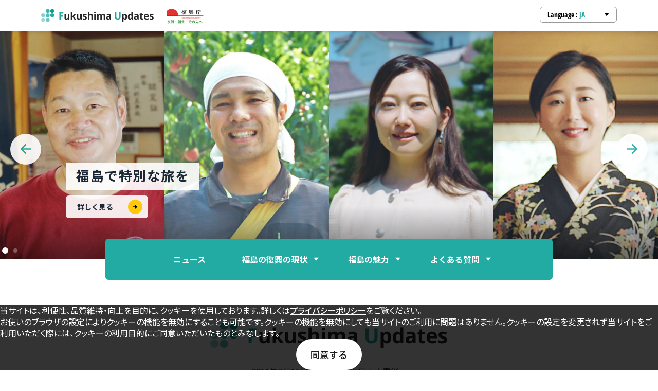

--- FILE ---
content_type: text/html
request_url: http://fukushima-updates.reconstruction.go.jp/faq/fk_030.html
body_size: 197
content:
<!DOCTYPE html>
<html lang="ja" class="no-js">

<head prefix="og: http://ogp.me/ns#">
<script type="text/javascript">
  setTimeout("location.href='/'",1000*1);
</script>

    </head>
    </html>
  

--- FILE ---
content_type: text/html
request_url: http://fukushima-updates.reconstruction.go.jp/
body_size: 72847
content:
<!DOCTYPE html>
  <html lang="ja" class="no-js">

  <head prefix="og: http://ogp.me/ns#">
    <meta charset="utf-8">
    <meta http-equiv="x-ua-compatible" content="ie=edge">
    <meta name="viewport" content="width=device-width, initial-scale=1">
    <title>福島の今をお届けします｜復興庁 福島アップデート(Fukushima Updates)</title>
    <meta name="description" content="2011年3月11日に発生した東日本大震災。福島の復興は着実に進んでいます。美しい景色と魅力が広がる福島の今を、皆様にお届けします。">
    <meta name="keywords" content="">
    <meta name="format-detection" content="telephone=no">
    <meta name="robots" content="max-image-preview:large">
    <!-- OGP -->
    <meta property="og:title" content="福島の今をお届けします｜復興庁 福島アップデート(Fukushima Updates)">
    <meta property="og:type" content="website">
    <meta property="og:description" content="2011年3月11日に発生した東日本大震災。福島の復興は着実に進んでいます。美しい景色と魅力が広がる福島の今を、皆様にお届けします。">
    <meta property="og:url" content="https://fukushima-updates.reconstruction.go.jp/">
    <meta property="og:image" content="">
    <meta property="og:site_name" content="復興庁 福島アップデート(Fukushima Updates)">
    <meta name="twitter:card" content="summary_large_image">
    <!-- /OGP -->
    <!-- favicon -->
    <link rel="apple-touch-icon" sizes="180x180" href="/apple-touch-icon.png">
    <link rel="icon" type="image/png" sizes="32x32" href="/favicon-32x32.png">
    <link rel="icon" type="image/png" sizes="16x16" href="/favicon-16x16.png">
    <!-- /favicon -->
    <link rel="preconnect" href="https://fonts.googleapis.com" />
    <link rel="preconnect" href="https://fonts.gstatic.com" crossorigin />
    <link href="https://fonts.googleapis.com/css2?family=Noto+Sans+JP:wght@400..700&display=swap" rel="stylesheet" />
    <link href="https://fonts.googleapis.com/css2?family=Open+Sans:ital,wght@0,300..800;1,300..800&display=swap" rel="stylesheet" />
    <link rel="stylesheet" href="https://cdn.jsdelivr.net/npm/swiper@11/swiper-bundle.min.css" />
    <link rel="stylesheet" href="/assets/css/style.min.css?v=cab1beb964c44c83bfff988ecc0df4570d83dbbf" />
    <script src="/assets/js/vendor.js"></script>
    <script src="/assets/js/common.js"></script>
    <script src="/assets/js/youtube.js"></script>
    <script src="/assets/js/modal.js"></script>
  </head>
  <body>
    <header class="l-header">
      <div class="l-header__inner">
        <div class="l-header__title">
          <a class="l-header__logo" href="/">
            <img src="/assets/img/logo.svg" alt="ロゴ" width="220" height="28" />
          </a>
          <a class="l-header__reconstruction" href="https://www.reconstruction.go.jp/" target="_blank">
            <img src="/assets/img/fukocho.jpg" alt="復興庁" width="72" height="33" />
          </a>
        </div>
        <div class="l-header-language-selector">
          <div class="l-header-language-selector__inner c-language-selector">
            <div class="c-language-selector__inner">
              <div class="c-language-selector__item js-language-selector-item">
                <div class="c-language-selector__text">
                  Language :
                  <span class="c-language-selector__value">JA</span>
                </div>
                <img src="/assets/img/caret_down_black.svg" class="c-language-selector__arrow" alt="矢印" width="10" height="6" />
              </div>
              <ul class="c-language-selector__options">
                <li class="c-language-selector__option-item js-lang-trigger" data-lang="ja">日本語</li>
                <li class="c-language-selector__option-item js-lang-trigger" data-lang="en">English</li>
                <li class="c-language-selector__option-item js-lang-trigger" data-lang="zh_hans">簡体中文</li>
                <li class="c-language-selector__option-item js-lang-trigger" data-lang="zh_hant">繁體中文</li>
                <li class="c-language-selector__option-item js-lang-trigger" data-lang="ko">한국어</li>
                <li class="c-language-selector__option-item js-lang-trigger" data-lang="fr">Français</li>
                <li class="c-language-selector__option-item js-lang-trigger" data-lang="sp">Español</li>
                <li class="c-language-selector__option-item js-lang-trigger" data-lang="th">ภาษาไทย</li>
                <li class="c-language-selector__option-item js-lang-trigger" data-lang="vi">Tiếng Việt</li>
              </ul>
            </div>
          </div>
        </div>
        <div class="l-header__hamburger-button js-hamburger-button">
          <div class="l-header__hamburger-button-line"></div>
          <div class="l-header__hamburger-button-line"></div>
          <div class="l-header__hamburger-button-line"></div>
        </div>
    
        <div class="l-header-hamburger-menu js-hamburger-menu">
          <ul class="l-header-hamburger-menu__navigation">
            <li class="l-header-hamburger-menu-item">
              <a href="/news/" class="l-header-hamburger-menu-item__contents l-header-hamburger-menu-item-link">
                <span>ニュース</span>
                <img class="l-header-hamburger-menu-item__arrow" src="/assets/img/submenu_arrow.png" alt="矢印" width="30" height="30" />
              </a>
            </li>
            <li class="l-header-hamburger-menu-item">
              <div class="l-header-hamburger-menu-item__contents">
                <a href="/condition/" class="l-header-hamburger-menu-item-link">
                  <span>福島の復興の現状</span>
                </a>
                <div class="l-header-hamburger-menu-item__navigation-icon js-submenu-open js-hamburger-menu-icon"></div>
              </div>
              <ul class="l-header-hamburger-menu-item__submenu">
                <li class="l-header-hamburger-menu-item__submenu-item">
                  <a href="/condition/#safety" class="l-header-hamburger-menu-item-link">安全性について</a>
                </li>
                <li class="l-header-hamburger-menu-item__submenu-item">
                  <a href="/condition/#infrastructure-tourism-export" class="l-header-hamburger-menu-item-link">インフラ・観光・輸出の状況</a>
                </li>
                <li class="l-header-hamburger-menu-item__submenu-item">
                  <a href="/condition/#reconstruction" class="l-header-hamburger-menu-item-link">創造的復興</a>
                </li>
                <li class="l-header-hamburger-menu-item__submenu-item">
                  <a href="/condition/archive/" class="l-header-hamburger-menu-item-link">アーカイブ記事一覧</a>
                </li>
              </ul>
            </li>
            <li class="l-header-hamburger-menu-item">
              <div class="l-header-hamburger-menu-item__contents">
                <a href="/#fascination" class="l-header-hamburger-menu-item-link">
                  <span>福島の魅力</span>
                </a>
                <div class="l-header-hamburger-menu-item__navigation-icon js-submenu-open js-hamburger-menu-icon"></div>
              </div>
              <ul class="l-header-hamburger-menu-item__submenu">
                <li class="l-header-hamburger-menu-item__submenu-item">
                  <a href="/fascination/influencer/" class="l-header-hamburger-menu-item-link">インフルエンサーが見つけた福島の魅力</a>
                </li>
                <li class="l-header-hamburger-menu-item__submenu-item">
                  <a href="/fascination/videos/special-journey/" class="l-header-hamburger-menu-item-link">福島で特別な旅を</a>
                </li>
                <li class="l-header-hamburger-menu-item__submenu-item">
                  <a href="/fascination/event-reports/" class="l-header-hamburger-menu-item-link">イベントレポート</a>
                </li>
                <li class="l-header-hamburger-menu-item__submenu-item">
                  <a href="/fascination/archive/" class="l-header-hamburger-menu-item-link">読みもの</a>
                </li>
              </ul>
            </li>
            <li class="l-header-hamburger-menu-item">
              <div class="l-header-hamburger-menu-item__contents">
                <a href="/faq/" class="l-header-hamburger-menu-item-link">
                  <span>よくある質問</span>
                </a>
                <div class="l-header-hamburger-menu-item__navigation-icon js-submenu-open js-hamburger-menu-icon"></div>
              </div>
              <ul class="l-header-hamburger-menu-item__submenu">
                <li class="l-header-hamburger-menu-item__submenu-item">
                  <a href="/faq/#fukushima-prefectures-recovery" class="l-header-hamburger-menu-item-link">福島の復興について</a>
                </li>
                <li class="l-header-hamburger-menu-item__submenu-item">
                  <a href="/faq/#safety-and-the-situation-in-fukushima" class="l-header-hamburger-menu-item-link">福島の安全性について</a>
                </li>
                <li class="l-header-hamburger-menu-item__submenu-item">
                  <a href="/faq/#safety-of-food-and-drinking-water" class="l-header-hamburger-menu-item-link">日本及び福島の食品/飲料水の安全性</a>
                </li>
                <li class="l-header-hamburger-menu-item__submenu-item">
                  <a href="/faq/#about-fukushima-daiichi-nuclear-power-station" class="l-header-hamburger-menu-item-link">福島第一原発について</a>
                </li>
                <li class="l-header-hamburger-menu-item__submenu-item">
                  <a href="/faq/#alps-treated-water-and-tritium" class="l-header-hamburger-menu-item-link">ALPS処理水/トリチウム/モニタリングについて</a>
                </li>
              </ul>
            </li>
          </ul>
          <ul class="l-header-hamburger-menu__linklist">
            <li class="l-header-hamburger-menu__linklist-item">
              <a href="/policy/" class="l-header-hamburger-menu-linklist-item-link">プライバシーポリシー</a>
            </li>
            <li class="l-header-hamburger-menu__linklist-item">
              <a href="/links/" class="l-header-hamburger-menu-linklist-item-link">関連リンク集</a>
            </li>
            <li class="l-header-hamburger-menu__linklist-item">
              <a href="https://www.tif.ne.jp/" class="l-header-hamburger-menu-linklist-item-link" target="_blank" rel="noopener noreferrer">
                福島の旅の計画を立てる
                <svg width="13" height="13" viewBox="0 0 13 13" fill="none" xmlns="http://www.w3.org/2000/svg" class="l-footer__external-icon">
                  <path d="M0 0V13H13V9.75H11.375V11.375H1.625V1.625H3.25V0H0ZM6.5 0L8.9375 2.4375L4.875 6.5L6.5 8.125L10.5625 4.0625L13 6.5V0H6.5Z" fill="#252525" />
                </svg>
              </a>
            </li>
          </ul>
          <div class="l-header-hamburger-menu__language-selector-container">
            <div class="l-header-hamburger-menu__language-selector c-language-selector">
              <div class="c-language-selector__inner c-language-selector__inner--sp">
                <div class="c-language-selector__item c-language-selector__item--sp js-language-selector-item">
                  <div class="c-language-selector__text">
                    Language :
                    <span class="c-language-selector__value">JA</span>
                  </div>
                  <img src="/assets/img/caret_down_black.svg" class="c-language-selector__arrow" alt="矢印" width="10" height="6" />
                </div>
                <ul class="c-language-selector__options">
                  <li class="c-language-selector__option-item js-lang-trigger" data-lang="ja">日本語</li>
                  <li class="c-language-selector__option-item js-lang-trigger" data-lang="en">English</li>
                  <li class="c-language-selector__option-item js-lang-trigger" data-lang="zh_hans">簡体中文</li>
                  <li class="c-language-selector__option-item js-lang-trigger" data-lang="zh_hant">繁體中文</li>
                  <li class="c-language-selector__option-item js-lang-trigger" data-lang="ko">한국어</li>
                  <li class="c-language-selector__option-item js-lang-trigger" data-lang="fr">Français</li>
                  <li class="c-language-selector__option-item js-lang-trigger" data-lang="sp">Español</li>
                  <li class="c-language-selector__option-item js-lang-trigger" data-lang="th">ภาษาไทย</li>
                  <li class="c-language-selector__option-item js-lang-trigger" data-lang="vi">Tiếng Việt</li>
                </ul>
              </div>
            </div>
          </div>
        </div>
      </div>
    </header>
    <main class="l-main">
      <div class="p-top-main-visual">
        <div class="p-top-main-visual__slider swiper js-main-visual-slider">
          <div class="p-top-main-visual__wrapper swiper-wrapper">
            <div class="p-top-main-visual__item swiper-slide">
              <img src="/assets/img/top_main.webp" class="p-top-main-visual__image p-top-main-visual__image--pc" alt="An Extraordinary Journey to Fukushima" width="1440" height="500"/>
              <img src="/assets/img/top_main_sp.webp" class="p-top-main-visual__image p-top-main-visual__image--sp" alt="An Extraordinary Journey to Fukushima" width="390" height="500"/>
              <div class="p-top-main-visual__content">
                <p class="p-top-main-visual__text">福島で特別な旅を</p>
                <a href="/fascination/videos/special-journey/" class="p-top-main-visual__link">
                  詳しく見る
                  <svg width="35" height="35" viewBox="0 0 35 35" fill="none" xmlns="http://www.w3.org/2000/svg">
                    <rect width="35" height="35" rx="17.5" fill="#FFC809" />
                    <path fill-rule="evenodd" clip-rule="evenodd" d="M17.5 16.6208V12.5508L23 17.5008L17.5 22.4508V18.3808H12V16.6208H17.5Z" fill="black" />
                  </svg>
                </a>
              </div>
            </div>
            <div class="p-top-main-visual__item swiper-slide">
              <img src="/assets/img/top_main2.webp" class="p-top-main-visual__image p-top-main-visual__image--pc" alt="Thriving with Fukushima" width="1440" height="500"/>
              <img src="/assets/img/top_main2_sp.webp" class="p-top-main-visual__image p-top-main-visual__image--sp" alt="Thriving with Fukushima" width="390" height="500"/>
              <div class="p-top-main-visual__content">
                <p class="p-top-main-visual__text">福島と生きる</p>
                <a href="/condition/" class="p-top-main-visual__link">
                  詳しく見る
                  <svg width="35" height="35" viewBox="0 0 35 35" fill="none" xmlns="http://www.w3.org/2000/svg">
                    <rect width="35" height="35" rx="17.5" fill="#FFC809" />
                    <path fill-rule="evenodd" clip-rule="evenodd" d="M17.5 16.6208V12.5508L23 17.5008L17.5 22.4508V18.3808H12V16.6208H17.5Z" fill="black" />
                  </svg>
                </a>
              </div>
            </div>
          </div>
          <div class="p-top-main-visual__pagination swiper-pagination js-main-visual-slider-pagenation"></div>
          <div class="p-top-main-visual__swiper-button-prev swiper-button-prev js-main-visual-slider-swiper-button-prev"></div>
          <div class="p-top-main-visual__swiper-button-next swiper-button-next js-main-visual-slider-swiper-button-next"></div>
        </div>
      </div>
      <div class="l-navigation l-navigation--width-fixed">
        <div class="l-navigation__inner">
          <div class="l-navigation__item">
            <a href="/news/" class="l-navigation__link l-navigation__link--short l-navigation__link--news">
            ニュース
            </a>
          </div>
          <div class="l-navigation__item">
            <a href="/condition/" class="l-navigation__link">
              福島の復興の現状
              <svg width="10" height="7" viewBox="0 0 10 7" fill="none" xmlns="http://www.w3.org/2000/svg" class="l-navigation__caret-down">
                <path d="M10 0L5 6.25L0 0L10 0Z" fill="white" />
              </svg>
            </a>
            <ul class="l-navigation__sub-list">
              <li class="l-navigation__sub-item">
                <a href="/condition/#safety">
                  <span>安全性について</span>
                  <svg width="35" height="35" viewBox="0 0 35 35" fill="none" xmlns="http://www.w3.org/2000/svg">
                    <rect width="35" height="35" rx="17.5" fill="#FFC809" />
                    <path fill-rule="evenodd" clip-rule="evenodd" d="M17.5 16.6208V12.5508L23 17.5008L17.5 22.4508V18.3808H12V16.6208H17.5Z" fill="black" />
                  </svg>
                </a>
              </li>
              <li class="l-navigation__sub-item">
                <a href="/condition/#infrastructure-tourism-export">
                  <span>インフラ・観光・輸出の状況</span>
                  <svg width="35" height="35" viewBox="0 0 35 35" fill="none" xmlns="http://www.w3.org/2000/svg">
                    <rect width="35" height="35" rx="17.5" fill="#FFC809" />
                    <path fill-rule="evenodd" clip-rule="evenodd" d="M17.5 16.6208V12.5508L23 17.5008L17.5 22.4508V18.3808H12V16.6208H17.5Z" fill="black" />
                  </svg>
                </a>
              </li>
              <li class="l-navigation__sub-item">
                <a href="/condition/#reconstruction">
                  <span>創造的復興</span>
                  <svg width="35" height="35" viewBox="0 0 35 35" fill="none" xmlns="http://www.w3.org/2000/svg">
                    <rect width="35" height="35" rx="17.5" fill="#FFC809" />
                    <path fill-rule="evenodd" clip-rule="evenodd" d="M17.5 16.6208V12.5508L23 17.5008L17.5 22.4508V18.3808H12V16.6208H17.5Z" fill="black" />
                  </svg>
                </a>
              </li>
              <li class="l-navigation__sub-item">
                <a href="/condition/archive/">
                  <span>アーカイブ記事一覧</span>
                  <svg width="35" height="35" viewBox="0 0 35 35" fill="none" xmlns="http://www.w3.org/2000/svg">
                    <rect width="35" height="35" rx="17.5" fill="#FFC809" />
                    <path fill-rule="evenodd" clip-rule="evenodd" d="M17.5 16.6208V12.5508L23 17.5008L17.5 22.4508V18.3808H12V16.6208H17.5Z" fill="black" />
                  </svg>
                </a>
              </li>
            </ul>
          </div>
          <div class="l-navigation__item">
            <a href="/#fascination" class="l-navigation__link">
              福島の魅力
              <svg width="10" height="7" viewBox="0 0 10 7" fill="none" xmlns="http://www.w3.org/2000/svg" class="l-navigation__caret-down">
                <path d="M10 0L5 6.25L0 0L10 0Z" fill="white" />
              </svg>
            </a>
            <ul class="l-navigation__sub-list">
              <li class="l-navigation__sub-item">
                <a href="/fascination/influencer/">
                  <span>インフルエンサーが見つけた福島の魅力</span>
                  <svg width="35" height="35" viewBox="0 0 35 35" fill="none" xmlns="http://www.w3.org/2000/svg">
                    <rect width="35" height="35" rx="17.5" fill="#FFC809" />
                    <path fill-rule="evenodd" clip-rule="evenodd" d="M17.5 16.6208V12.5508L23 17.5008L17.5 22.4508V18.3808H12V16.6208H17.5Z" fill="black" />
                  </svg>
                </a>
              </li>
              <li class="l-navigation__sub-item">
                <a href="/fascination/videos/special-journey/">
                  <span>福島で特別な旅を</span>
                  <svg width="35" height="35" viewBox="0 0 35 35" fill="none" xmlns="http://www.w3.org/2000/svg">
                    <rect width="35" height="35" rx="17.5" fill="#FFC809" />
                    <path fill-rule="evenodd" clip-rule="evenodd" d="M17.5 16.6208V12.5508L23 17.5008L17.5 22.4508V18.3808H12V16.6208H17.5Z" fill="black" />
                  </svg>
                </a>
              </li>
              <li class="l-navigation__sub-item">
                <a href="/fascination/event-reports/">
                  <span>イベントレポート</span>
                  <svg width="35" height="35" viewBox="0 0 35 35" fill="none" xmlns="http://www.w3.org/2000/svg">
                    <rect width="35" height="35" rx="17.5" fill="#FFC809" />
                    <path fill-rule="evenodd" clip-rule="evenodd" d="M17.5 16.6208V12.5508L23 17.5008L17.5 22.4508V18.3808H12V16.6208H17.5Z" fill="black" />
                  </svg>
                </a>
              </li>
              <li class="l-navigation__sub-item">
                <a href="/fascination/archive/">
                  <span>読みもの</span>
                  <svg width="35" height="35" viewBox="0 0 35 35" fill="none" xmlns="http://www.w3.org/2000/svg">
                    <rect width="35" height="35" rx="17.5" fill="#FFC809" />
                    <path fill-rule="evenodd" clip-rule="evenodd" d="M17.5 16.6208V12.5508L23 17.5008L17.5 22.4508V18.3808H12V16.6208H17.5Z" fill="black" />
                  </svg>
                </a>
              </li>
            </ul>
          </div>
          <div class="l-navigation__item">
            <a href="/faq/" class="l-navigation__link">
              よくある質問
              <svg width="10" height="7" viewBox="0 0 10 7" fill="none" xmlns="http://www.w3.org/2000/svg" class="l-navigation__caret-down">
                <path d="M10 0L5 6.25L0 0L10 0Z" fill="white" />
              </svg>
            </a>
            <ul class="l-navigation__sub-list">
              <li class="l-navigation__sub-item">
                <a href="/faq/#fukushima-prefectures-recovery">
                  <span>福島の復興について</span>
                  <svg width="35" height="35" viewBox="0 0 35 35" fill="none" xmlns="http://www.w3.org/2000/svg">
                    <rect width="35" height="35" rx="17.5" fill="#FFC809" />
                    <path fill-rule="evenodd" clip-rule="evenodd" d="M17.5 16.6208V12.5508L23 17.5008L17.5 22.4508V18.3808H12V16.6208H17.5Z" fill="black" />
                  </svg>
                </a>
              </li>
              <li class="l-navigation__sub-item">
                <a href="/faq/#safety-and-the-situation-in-fukushima">
                  <span>福島の安全性について</span>
                  <svg width="35" height="35" viewBox="0 0 35 35" fill="none" xmlns="http://www.w3.org/2000/svg">
                    <rect width="35" height="35" rx="17.5" fill="#FFC809" />
                    <path fill-rule="evenodd" clip-rule="evenodd" d="M17.5 16.6208V12.5508L23 17.5008L17.5 22.4508V18.3808H12V16.6208H17.5Z" fill="black" />
                  </svg>
                </a>
              </li>
              <li class="l-navigation__sub-item">
                <a href="/faq/#safety-of-food-and-drinking-water">
                  <span>日本及び福島の食品/飲料水の安全性</span>
                  <svg width="35" height="35" viewBox="0 0 35 35" fill="none" xmlns="http://www.w3.org/2000/svg">
                    <rect width="35" height="35" rx="17.5" fill="#FFC809" />
                    <path fill-rule="evenodd" clip-rule="evenodd" d="M17.5 16.6208V12.5508L23 17.5008L17.5 22.4508V18.3808H12V16.6208H17.5Z" fill="black" />
                  </svg>
                </a>
              </li>
              <li class="l-navigation__sub-item">
                <a href="/faq/#about-fukushima-daiichi-nuclear-power-station">
                  <span>福島第一原発について</span>
                  <svg width="35" height="35" viewBox="0 0 35 35" fill="none" xmlns="http://www.w3.org/2000/svg">
                    <rect width="35" height="35" rx="17.5" fill="#FFC809" />
                    <path fill-rule="evenodd" clip-rule="evenodd" d="M17.5 16.6208V12.5508L23 17.5008L17.5 22.4508V18.3808H12V16.6208H17.5Z" fill="black" />
                  </svg>
                </a>
              </li>
              <li class="l-navigation__sub-item">
                <a href="/faq/#alps-treated-water-and-tritium">
                  <span>ALPS処理水/トリチウム/モニタリングについて</span>
                  <svg width="35" height="35" viewBox="0 0 35 35" fill="none" xmlns="http://www.w3.org/2000/svg">
                    <rect width="35" height="35" rx="17.5" fill="#FFC809" />
                    <path fill-rule="evenodd" clip-rule="evenodd" d="M17.5 16.6208V12.5508L23 17.5008L17.5 22.4508V18.3808H12V16.6208H17.5Z" fill="black" />
                  </svg>
                </a>
              </li>
            </ul>
          </div>
        </div>
      </div>
      <div class="l-container">
        <div class="p-top-introduction">
          <div class="p-top-introduction__inner">
            <h2 class="p-top-introduction__title">
              <img src="/assets/img/logo.svg" alt="ロゴ" width="463" height="54" />
            </h2>
            <p class="p-top-introduction__text">2011年3月11日に発生した東日本大震災。<br />福島の復興は着実に進んでいます。<br />美しい景色と魅力が広がる福島の今を、<br class="p-top-introduction__break p-top-introduction__break--sp" />皆様にお届けします。</p>
          </div>
        </div>

        <div class="p-top-introduction-slider swiper js-top-introduction-slider">
          <div class="p-top-introduction-slider__wrapper swiper-wrapper">
            <div class="p-top-introduction-slider-item swiper-slide">
              <a href="/condition/#safety" class="p-top-introduction-slider-item__link">
                <img src="/assets/img/top_01_1.webp" class="p-top-introduction-slider-item__image p-top-introduction-slider-item__image--pc" alt="空間線量率" width="240" height="420"/>
                <img src="/assets/img/top_01_1_sp.webp" class="p-top-introduction-slider-item__image p-top-introduction-slider-item__image--sp" alt="空間線量率" width="231" height="404"/>
                <div class="p-top-introduction-slider-item__content">
                  <p class="p-top-introduction-slider-item__text">空間線量率</p>
                  <svg class="p-top-introduction-slider-item__icon" width="35" height="35" viewBox="0 0 35 35" fill="none" xmlns="http://www.w3.org/2000/svg">
                    <rect width="35" height="35" rx="17.5" fill="#FFC809" />
                    <path fill-rule="evenodd" clip-rule="evenodd" d="M17.5 16.6208V12.5508L23 17.5008L17.5 22.4508V18.3808H12V16.6208H17.5Z" fill="black" />
                  </svg>
                </div>
                 
              </a>
            </div>
            <div class="p-top-introduction-slider-item swiper-slide">
              <a href="/condition/#evacuation-order-area" class="p-top-introduction-slider-item__link">
                <img src="/assets/img/top_01_2.png" class="p-top-introduction-slider-item__image p-top-introduction-slider-item__image--pc" alt="避難指示等区域" width="240" height="420"/>
                <img src="/assets/img/top_01_2_sp.png" class="p-top-introduction-slider-item__image p-top-introduction-slider-item__image--sp" alt="避難指示等区域" width="231" height="404"/>
                <div class="p-top-introduction-slider-item__content">
                  <p class="p-top-introduction-slider-item__text">避難指示等区域</p>
                  <svg class="p-top-introduction-slider-item__icon" width="35" height="35" viewBox="0 0 35 35" fill="none" xmlns="http://www.w3.org/2000/svg">
                    <rect width="35" height="35" rx="17.5" fill="#FFC809" />
                    <path fill-rule="evenodd" clip-rule="evenodd" d="M17.5 16.6208V12.5508L23 17.5008L17.5 22.4508V18.3808H12V16.6208H17.5Z" fill="black" />
                  </svg>
                </div>
                 
              </a>
            </div>
            <div class="p-top-introduction-slider-item swiper-slide">
              <a href="/condition/#reconstruction" class="p-top-introduction-slider-item__link">
                <img src="/assets/img/top_01_3.webp" class="p-top-introduction-slider-item__image p-top-introduction-slider-item__image--pc" alt="創造的復興" width="240" height="420"/>
                <img src="/assets/img/top_01_3_sp.webp" class="p-top-introduction-slider-item__image p-top-introduction-slider-item__image--sp" alt="創造的復興" width="231" height="404"/>
                <div class="p-top-introduction-slider-item__content">
                  <p class="p-top-introduction-slider-item__text">創造的復興</p>
                  <svg class="p-top-introduction-slider-item__icon" width="35" height="35" viewBox="0 0 35 35" fill="none" xmlns="http://www.w3.org/2000/svg">
                    <rect width="35" height="35" rx="17.5" fill="#FFC809" />
                    <path fill-rule="evenodd" clip-rule="evenodd" d="M17.5 16.6208V12.5508L23 17.5008L17.5 22.4508V18.3808H12V16.6208H17.5Z" fill="black" />
                  </svg>
                </div>
                 
              </a>
            </div>
            <div class="p-top-introduction-slider-item swiper-slide">
              <a href="/#fascination" class="p-top-introduction-slider-item__link">
                <img src="/assets/img/top_01_7.webp" class="p-top-introduction-slider-item__image p-top-introduction-slider-item__image--pc" alt="福島の魅力" width="240" height="420"/>
                <img src="/assets/img/top_01_7_sp.webp" class="p-top-introduction-slider-item__image p-top-introduction-slider-item__image--sp" alt="福島の魅力" width="231" height="404"/>
                <div class="p-top-introduction-slider-item__content">
                  <p class="p-top-introduction-slider-item__text">福島の魅力</p>
                  <svg class="p-top-introduction-slider-item__icon" width="35" height="35" viewBox="0 0 35 35" fill="none" xmlns="http://www.w3.org/2000/svg">
                    <rect width="35" height="35" rx="17.5" fill="#FFC809" />
                    <path fill-rule="evenodd" clip-rule="evenodd" d="M17.5 16.6208V12.5508L23 17.5008L17.5 22.4508V18.3808H12V16.6208H17.5Z" fill="black" />
                  </svg>
                </div>
                 
              </a>
            </div>
            <div class="p-top-introduction-slider-item swiper-slide">
              <a href="/fascination/influencer/" class="p-top-introduction-slider-item__link">
                <img src="/assets/img/top_01_10.webp" class="p-top-introduction-slider-item__image p-top-introduction-slider-item__image--pc" alt="インフルエンサーが見つけた福島の魅力" width="240" height="420"/>
                <img src="/assets/img/top_01_10_sp.webp" class="p-top-introduction-slider-item__image p-top-introduction-slider-item__image--sp" alt="インフルエンサーが見つけた福島の魅力" width="231" height="404"/>
                <div class="p-top-introduction-slider-item__content">
                  <p class="p-top-introduction-slider-item__text">インフルエンサーが見つけた福島の魅力</p>
                  <svg class="p-top-introduction-slider-item__icon" width="35" height="35" viewBox="0 0 35 35" fill="none" xmlns="http://www.w3.org/2000/svg">
                    <rect width="35" height="35" rx="17.5" fill="#FFC809" />
                    <path fill-rule="evenodd" clip-rule="evenodd" d="M17.5 16.6208V12.5508L23 17.5008L17.5 22.4508V18.3808H12V16.6208H17.5Z" fill="black" />
                  </svg>
                </div>
                 
              </a>
            </div>
            <div class="p-top-introduction-slider-item swiper-slide">
              <a href="/fascination/event-reports/" class="p-top-introduction-slider-item__link">
                <img src="/assets/img/top_01_9.webp" class="p-top-introduction-slider-item__image p-top-introduction-slider-item__image--pc" alt="イベントレポート" width="240" height="420"/>
                <img src="/assets/img/top_01_9_sp.webp" class="p-top-introduction-slider-item__image p-top-introduction-slider-item__image--sp" alt="イベントレポート" width="231" height="404"/>
                <div class="p-top-introduction-slider-item__content">
                  <p class="p-top-introduction-slider-item__text">イベントレポート</p>
                  <svg class="p-top-introduction-slider-item__icon" width="35" height="35" viewBox="0 0 35 35" fill="none" xmlns="http://www.w3.org/2000/svg">
                    <rect width="35" height="35" rx="17.5" fill="#FFC809" />
                    <path fill-rule="evenodd" clip-rule="evenodd" d="M17.5 16.6208V12.5508L23 17.5008L17.5 22.4508V18.3808H12V16.6208H17.5Z" fill="black" />
                  </svg>
                </div>
                 
              </a>
            </div>
            <div class="p-top-introduction-slider-item swiper-slide">
              <a href="/faq/" class="p-top-introduction-slider-item__link">
                <img src="/assets/img/top_01_8.png" class="p-top-introduction-slider-item__image p-top-introduction-slider-item__image--pc" alt="よくある質問" width="240" height="420"/>
                <img src="/assets/img/top_01_8_sp.png" class="p-top-introduction-slider-item__image p-top-introduction-slider-item__image--sp" alt="よくある質問" width="231" height="404"/>
                <div class="p-top-introduction-slider-item__content">
                  <p class="p-top-introduction-slider-item__text">よくある質問</p>
                  <svg class="p-top-introduction-slider-item__icon" width="35" height="35" viewBox="0 0 35 35" fill="none" xmlns="http://www.w3.org/2000/svg">
                    <rect width="35" height="35" rx="17.5" fill="#FFC809" />
                    <path fill-rule="evenodd" clip-rule="evenodd" d="M17.5 16.6208V12.5508L23 17.5008L17.5 22.4508V18.3808H12V16.6208H17.5Z" fill="black" />
                  </svg>
                </div>
                 
              </a>
            </div>
          </div>
          <div class="p-top-introduction-slider__swiper-button-prev swiper-button-prev js-top-introduction-slider-swiper-button-prev"></div>
          <div class="p-top-introduction-slider__swiper-button-next swiper-button-next js-top-introduction-slider-swiper-button-next"></div>
          <div class="p-top-introduction-slider__parts">
            <div class="p-top-introduction-slider__scrollbar swiper-scrollbar js-top-introduction-slider-scrollbar"></div>
          </div>
        </div>

        <div class="p-top-news">
          <div class="p-top-news__inner">
            <div class="p-top-news__left">
              <h2 class="p-top-news__title p-top-news__title--pc">ニュース</h2>
              <div class="p-top-news__more p-top-news__more--pc">
                <a href="/news/" class="c-link-button">
                  <span class="c-link-button__text">もっと見る</span>
                  <svg class="c-link-button__arrow" width="35" height="35" viewBox="0 0 35 35" fill="none" xmlns="http://www.w3.org/2000/svg">
                    <rect width="35" height="35" rx="17.5" fill="#FFC809" />
                    <path fill-rule="evenodd" clip-rule="evenodd" d="M17.5 16.6208V12.5508L23 17.5008L17.5 22.4508V18.3808H12V16.6208H17.5Z" fill="black" />
                  </svg>
                </a>
              </div>
              <div class="c-section-title p-top-news__title--sp">
                <div class="c-section-title__text">ニュース</div>
                <div class="c-section-title__decolation">
                  <div class="c-section-title__line c-section-title__line--green"></div>
                  <div class="c-section-title__line c-section-title__line--yellow"></div>
                </div>
              </div>
            </div>
            <ul class="p-top-news__list">
              <li class="p-top-news__item">
                <a 
                  href="https://www.travie.com/news/articleView.html?idxno&#x3D;54770" 
                  class="p-top-news__link"
                  target="_blank" rel="noopener noreferrer"
                >
                  <div class="p-top-news__box">
                    <span class="p-top-news__date">2025.11.27</span>
                    <span class="p-top-news__tag">お知らせ</span>
                    <p class="p-top-news__heading">韓国旅行雑誌「Travie」にて、福島特集が公開されました。</p>
                  </div>
                </a>
              </li>
              <li class="p-top-news__item">
                <a 
                  href="/fascination/influencer" 
                  class="p-top-news__link"
                  
                >
                  <div class="p-top-news__box">
                    <span class="p-top-news__date">2025.11.27</span>
                    <span class="p-top-news__tag">お知らせ</span>
                    <p class="p-top-news__heading">「インフルエンサーが見つけた福島の魅力（韓国編）」を更新しました。</p>
                  </div>
                </a>
              </li>
            </ul>
            <div class="p-top-news__more p-top-news__more--sp">
              <a href="/news/" class="c-link-button">
                <span class="c-link-button__text">もっと見る</span>
                <svg class="c-link-button__arrow" width="35" height="35" viewBox="0 0 35 35" fill="none" xmlns="http://www.w3.org/2000/svg">
                  <rect width="35" height="35" rx="17.5" fill="#FFC809" />
                  <path fill-rule="evenodd" clip-rule="evenodd" d="M17.5 16.6208V12.5508L23 17.5008L17.5 22.4508V18.3808H12V16.6208H17.5Z" fill="black" />
                </svg>
              </a>
            </div>
          </div>
        </div>

        <div class="p-top-current-situation">
          <div class="p-top-current-situation__inner">
            <div class="c-section-title c-section-title--center">
              <div class="c-section-title__text">福島の復興の現状</div>
              <div class="c-section-title__decolation">
                <div class="c-section-title__line c-section-title__line--green"></div>
                <div class="c-section-title__line c-section-title__line--yellow"></div>
              </div>
            </div>

            <div class="p-top-current-situation-slider swiper js-top-current-situation-slider">
              <div class="p-top-current-situation-slider__wrapper swiper-wrapper">
                <div class="p-top-current-situation-slider-item swiper-slide p-top-current-situation-slider-item--with-modal">
                  <a data-youtube="D-IlFz6Dms4" class="p-top-current-situation-slider-item__link js-modal-movie js-modal-triger">
                    <div class="p-top-current-situation-slider-item__image">
                      <img src="/assets/img/top_02_5.webp" class="p-top-current-situation-slider-item__image--pc" alt="福島と生きる動画" width="355" height="258"/>
                      <img src="/assets/img/top_02_5_sp.webp" class="p-top-current-situation-slider-item__image--sp" alt="福島と生きる動画" width="226" height="164"/>
                      <div class="p-top-current-situation-slider-item__play-icon">
                        <img src="/assets/img/triangle_arrow_yellow.svg" alt="再生ボタン" width="100" height="100" />
                      </div>
                    </div>
                    <div class="p-top-current-situation-slider-item__tag">
                      <span class="p-top-current-situation-slider-item__icon">
                        <img src="/assets/img/current_situation_icon.svg" alt="" width="15" height="10"/>
                      </span>
                      <p>見て知る</p>
                    </div>
                    <h3 class="p-top-current-situation-slider-item__heading">福島と生きる</h3>
                    <p class="p-top-current-situation-slider-item__description">福島に移住した海外出身の4人が、福島で感じるありのままを語ります。このほか、復興の現状や福島の魅力についてはこちらから。</p>
                  </a>
                </div>
                <div class="p-top-current-situation-slider-item swiper-slide">
                  <a href="/condition/#safety" class="p-top-current-situation-slider-item__link">
                    <div class="p-top-current-situation-slider-item__image">
                      <img src="/assets/img/top_02_2.webp" class="p-top-current-situation-slider-item__image--pc" alt="安全性について" width="355" height="258"/>
                      <img src="/assets/img/top_02_2_sp.webp" class="p-top-current-situation-slider-item__image--sp" alt="安全性について" width="226" height="164"/>
                    </div>
                    <div class="p-top-current-situation-slider-item__tag">
                      <span class="p-top-current-situation-slider-item__icon">
                        <img src="/assets/img/current_situation_icon.svg" alt="" width="15" height="10"/>
                      </span>
                      <p>見て知る</p>
                    </div>
                    <h3 class="p-top-current-situation-slider-item__heading">安全性について</h3>
                    <p class="p-top-current-situation-slider-item__description">福島県内・主要都市の空間線量率や避難指示等区域の状況をお伝えします。</p>
                  </a>
                </div>
                <div class="p-top-current-situation-slider-item swiper-slide">
                  <a href="/condition/#infrastructure-tourism-export" class="p-top-current-situation-slider-item__link">
                    <div class="p-top-current-situation-slider-item__image">
                      <img src="/assets/img/top_02_3.webp" class="p-top-current-situation-slider-item__image--pc" alt="インフラ・観光・輸出の状況" width="355" height="258"/>
                      <img src="/assets/img/top_02_3_sp.webp" class="p-top-current-situation-slider-item__image--sp" alt="インフラ・観光・輸出の状況" width="226" height="164"/>
                    </div>
                    <div class="p-top-current-situation-slider-item__tag">
                      <span class="p-top-current-situation-slider-item__icon">
                        <img src="/assets/img/current_situation_icon.svg" alt="" width="15" height="10"/>
                      </span>
                      <p>見て知る</p>
                    </div>
                    <h3 class="p-top-current-situation-slider-item__heading">インフラ・観光・輸出の状況</h3>
                    <p class="p-top-current-situation-slider-item__description">インフラの整備や外国人訪問者数、福島県産品の輸出状況をご紹介します。</p>
                  </a>
                </div>
                <div class="p-top-current-situation-slider-item swiper-slide">
                  <a href="/condition/#reconstruction" class="p-top-current-situation-slider-item__link">
                    <div class="p-top-current-situation-slider-item__image">
                      <img src="/assets/img/top_02_4.webp" class="p-top-current-situation-slider-item__image--pc" alt="F-REI" width="355" height="258"/>
                      <img src="/assets/img/top_02_4_sp.webp" class="p-top-current-situation-slider-item__image--sp" alt="F-REI" width="226" height="164"/>
                    </div>
                    <div class="p-top-current-situation-slider-item__tag">
                      <span class="p-top-current-situation-slider-item__icon">
                        <img src="/assets/img/current_situation_icon.svg" alt="" width="15" height="10"/>
                      </span>
                      <p>見て知る</p>
                    </div>
                    <h3 class="p-top-current-situation-slider-item__heading">F-REI</h3>
                    <p class="p-top-current-situation-slider-item__description">世界に冠たる「創造的復興の中核拠点」を目指している福島国際研究教育機構（F-REI）をご紹介します。</p>
                  </a>
                </div>
                <div class="p-top-current-situation-slider-item swiper-slide">
                  <a href="/condition/archive/" class="p-top-current-situation-slider-item__link">
                    <div class="p-top-current-situation-slider-item__image">
                      <img src="/assets/img/top_02_1.webp" class="p-top-current-situation-slider-item__image--pc" alt="アーカイブ記事一覧" width="355" height="258"/>
                      <img src="/assets/img/top_02_1_sp.webp" class="p-top-current-situation-slider-item__image--sp" alt="アーカイブ記事一覧" width="226" height="164"/>
                    </div>
                    <div class="p-top-current-situation-slider-item__tag">
                      <span class="p-top-current-situation-slider-item__icon">
                        <img src="/assets/img/current_situation_icon.svg" alt="" width="15" height="10"/>
                      </span>
                      <p>見て知る</p>
                    </div>
                    <h3 class="p-top-current-situation-slider-item__heading">アーカイブ記事一覧</h3>
                    <p class="p-top-current-situation-slider-item__description">過去に掲載した記事や動画をご覧いただけます。</p>
                  </a>
                </div>
              </div>
              <div class="p-top-current-situation-slider__swiper-button-prev swiper-button-prev js-top-current-situation-slider-swiper-button-prev"></div>
              <div class="p-top-current-situation-slider__swiper-button-next swiper-button-next js-top-current-situation-slider-swiper-button-next"></div>
              <div class="p-top-current-situation-slider__parts">
                <div class="p-top-current-situation-slider__scrollbar swiper-scrollbar js-top-current-situation-slider-scrollbar"></div>
              </div>
            </div>
          </div>
        </div>

        <div class="p-top-attraction" data-id="fascination">
          <div class="p-top-attraction__inner">
            <div class="c-section-title c-section-title--center">
              <div class="c-section-title__text">福島の魅力</div>
              <div class="c-section-title__decolation">
                <div class="c-section-title__line c-section-title__line--green"></div>
                <div class="c-section-title__line c-section-title__line--yellow"></div>
              </div>
            </div>
            <div class="p-top-attraction__box">

              <div class="p-top-attraction-card p-top-attraction-card--span-2 p-top-attraction-card--padding-bottom p-top-attraction-card--padding-right p-top-attraction-card--border-right p-top-attraction-card--border-bottom-sp">
                <div class="p-top-attraction-card__container p-top-attraction-card__container--row">
                  <figure class="p-top-attraction-card__image">
                    <img src="/assets/img/top_03_1.webp" class="p-top-attraction-card__image--pc" alt="Explore Hope Tourism with Influencers" />
                    <img src="/assets/img/top_03_1_sp.webp" class="p-top-attraction-card__image--sp" alt="Explore Hope Tourism with Influencers" />
                  </figure>
                  <div class="p-top-attraction-card__text">
                    <h3 class="p-top-attraction-card__title--en"><span>D</span>iscover <span>F</span>ukushima with <span>I</span>nfluencers</h3>
                    <h4 class="p-top-attraction-card__title">インフルエンサーが見つけた<br class="p-top-attraction-card__break" />福島の魅力</h4>
                    <p class="p-top-attraction-card__description">各国のインフルエンサーが福島を訪れ、<br class="p-top-attraction-card__break" />そこで見つけたおすすめのスポットと見どころをご紹介。</p>
                    <div class="p-top-attraction-card__button">
                      <a href="/fascination/influencer/" class="c-link-button">
                        <span class="c-link-button__text">もっと見る</span>
                        <svg class="c-link-button__arrow" width="35" height="35" viewBox="0 0 35 35" fill="none" xmlns="http://www.w3.org/2000/svg">
                          <rect width="35" height="35" rx="17.5" fill="#FFC809" />
                          <path fill-rule="evenodd" clip-rule="evenodd" d="M17.5 16.6208V12.5508L23 17.5008L17.5 22.4508V18.3808H12V16.6208H17.5Z" fill="black" />
                        </svg>
                      </a>
                    </div>
                  </div>
                </div>
              </div>

              <div class="p-top-attraction-card p-top-attraction-card--span-1 p-top-attraction-card--padding-left p-top-attraction-card--padding-bottom p-top-attraction-card--border-bottom-sp">
                <div class="p-top-attraction-card__container p-top-attraction-card__container--column">
                  <a href="/fascination/videos/special-journey/">
                    <p class="p-top-attraction-card__subtitle">動画</p>
                    <figure class="p-top-attraction-card__image">
                      <img src="/assets/img/top_03_2.webp" class="p-top-attraction-card__image--pc" alt="Explore Hope Tourism with Influencers" width="356" height="250"/>
                      <img src="/assets/img/top_03_2_sp.webp" class="p-top-attraction-card__image--sp" alt="Explore Hope Tourism with Influencers" width="360" height="180"/>
                    </figure>
                    <div class="p-top-attraction-card__tag">
                      <span class="p-top-attraction-card__icon">
                        <img src="/assets/img/current_situation_icon.svg" alt="" width="15" height="12"/>
                      </span>
                      <p>見て知る</p>
                    </div>
                    <div class="p-top-attraction-card__text">
                      <h4 class="p-top-attraction-card__title p-top-attraction-card__title--small">福島で特別な旅を</h4>
                      <p class="p-top-attraction-card__description p-top-attraction-card__description--column">福島の人々があなたを特別な旅へとご案内します。福島の魅力や復興の現状についてはこちらから。</p>
                    </div>
                  </a>
                </div>
              </div>

              <div class="p-top-attraction-card p-top-attraction-card--span-1 p-top-attraction-card--padding-top p-top-attraction-card--padding-right p-top-attraction-card--border-right p-top-attraction-card--border-bottom-sp p-top-attraction-card--border-top ">
                <div class="p-top-attraction-card__container p-top-attraction-card__container--column">
                  <a href="/fascination/event-reports/article001.html">
                    <p class="p-top-attraction-card__subtitle">イベントレポート</p>
                    <figure class="p-top-attraction-card__image">
                      <img src="/assets/img/top_03_3.webp" class="p-top-attraction-card__image--pc" alt="" width="356" height="250"/>
                      <img src="/assets/img/top_03_3_sp.webp" class="p-top-attraction-card__image--sp" alt="" width="360" height="180"/>
                    </figure>
                    <div class="p-top-attraction-card__text">
                      <p class="p-top-attraction-card__description p-top-attraction-card__description--column">世界各国のイベントで発信した福島の魅力をお伝えします。</p>
                    </div>
                  </a>
                  <div class="p-top-attraction-card__button">
                    <a href="/fascination/event-reports/" class="c-link-button">
                      <span class="c-link-button__text">もっと見る</span>
                      <svg class="c-link-button__arrow" width="35" height="35" viewBox="0 0 35 35" fill="none" xmlns="http://www.w3.org/2000/svg">
                        <rect width="35" height="35" rx="17.5" fill="#FFC809" />
                        <path fill-rule="evenodd" clip-rule="evenodd" d="M17.5 16.6208V12.5508L23 17.5008L17.5 22.4508V18.3808H12V16.6208H17.5Z" fill="black" />
                      </svg>
                    </a>
                  </div>
                </div>
              </div>

              <div class="p-top-attraction-card p-top-attraction-card--span-2 p-top-attraction-card--padding-left p-top-attraction-card--padding-top p-top-attraction-card--border-top">
                <div class="p-top-attraction-card__container p-top-attraction-card__container--column">
                  <p class="p-top-attraction-card__subtitle p-top-attraction-card__subtitle--full-width">読みもの</p>
                  <!-- PCでは表示 -->
                  <div class="p-top-attraction-card__container p-top-attraction-card__container--row p-top-attraction-card__container--pc">
                    <div class="p-top-attraction-card__column">
                      <a href="/fascination/archive/article003.html">
                        <figure class="p-top-attraction-card__image">
                          <img src="/assets/img/top_03_4.webp" class="p-top-attraction-card__image--pc" alt="福島の魅力: 自然、文化、食、そして希望" width="407" height="250"/>
                        </figure>
                        <div class="p-top-attraction-card__tag">
                          <span class="p-top-attraction-card__icon">
                            <img src="/assets/img/current_situation_icon_read.svg" alt="" width="13" height="11"/>
                          </span>
                          <p>読んで知る</p>
                        </div>
                        <div class="p-top-attraction-card__text">
                          <h4 class="p-top-attraction-card__title p-top-attraction-card__title--small">福島の魅力: 自然、文化、食、そして<br class="p-top-attraction-card__break p-top-attraction-card__break--pc" />希望</h4>
                          <p class="p-top-attraction-card__description p-top-attraction-card__description--column">四季折々の自然、伝統ある文化、そして豊かな食材を使った料理。福島の魅力的な場所や人々の思いをご紹介します。</p>
                        </div>
                      </a>
                    </div>
                    <div class="p-top-attraction-card__column">
                      <a href="/fascination/archive/article005.html">
                        <figure class="p-top-attraction-card__image">
                          <img src="/assets/img/top_03_5.webp" class="p-top-attraction-card__image--pc" alt="「奥羽」への回帰" width="407" height="250"/>
                        </figure>
                        <div class="p-top-attraction-card__tag">
                          <span class="p-top-attraction-card__icon">
                            <img src="/assets/img/current_situation_icon_read.svg" alt="" width="13" height="11"/>
                          </span>
                          <p>読んで知る</p>
                        </div>
                        <div class="p-top-attraction-card__text">
                          <h4 class="p-top-attraction-card__title p-top-attraction-card__title--small">「奥羽」への回帰</h4>
                          <p class="p-top-attraction-card__description p-top-attraction-card__description--column">驚くほど甘い桃、金賞受賞数日本一の日本酒、何よりも人情味溢れる人々。世界の観光客が知っておくべき福島県の魅力をご紹介します。</p>
                        </div>
                      </a>
                    </div>
                  </div>
                  <!-- SPで表示 -->
                  <div class="p-top-attraction-card__container p-top-attraction-card__container--row p-top-attraction-card__container--sp">
                    <div class="p-top-attraction-card-slider swiper js-top-attraction-card-slider">
                      <div class="p-top-attraction-card-slider__wrapper swiper-wrapper">
                        <div class="p-top-attraction-card-slider-item swiper-slide">
                          <a href="/fascination/archive/article003.html" class="p-top-attraction-card-slider-item__link">
                            <img src="/assets/img/top_03_4_sp.webp" class="p-top-attraction-card-slider-item__image p-top-attraction-card-slider-item__image--sp" alt="福島の魅力: 自然、文化、食、そして希望" width="249" height="170"/>
                            <div class="p-top-attraction-card-slider-item__tag">
                              <span class="p-top-attraction-card-slider-item__icon">
                                <img src="/assets/img/current_situation_icon_read.svg" alt="" width="13" height="11"/>
                              </span>
                              <p>読んで知る</p>
                            </div>
                            <div class="p-top-attraction-card-slider-item__content">
                              <h4 class="p-top-attraction-card-slider-item__text">福島の魅力: 自然、文化、食、そして<br class="p-top-attraction-card__break p-top-attraction-card__break--pc" />希望</h4>
                              <p class="p-top-attraction-card-slider-item__description">四季折々の自然、伝統ある文化、そして豊かな食材を使った料理。福島の魅力的な場所や人々の思いをご紹介します。</p>
                            </div>
                          </a>
                        </div>
                        <div class="p-top-attraction-card-slider-item swiper-slide">
                          <a href="/fascination/archive/article005.html" class="p-top-attraction-card-slider-item__link">
                            <img src="/assets/img/top_03_5_sp.webp" class="p-top-attraction-card-slider-item__image p-top-attraction-card-slider-item__image--sp" alt="「奥羽」への回帰" width="249" height="170"/>
                            <div class="p-top-attraction-card-slider-item__tag">
                              <span class="p-top-attraction-card-slider-item__icon">
                                <img src="/assets/img/current_situation_icon_read.svg" alt="" width="13" height="11"/>
                              </span>
                              <p>読んで知る</p>
                            </div>
                            <div class="p-top-attraction-card-slider-item__content">
                              <h4 class="p-top-attraction-card-slider-item__text">「奥羽」への回帰</h4>
                              <p class="p-top-attraction-card-slider-item__description">驚くほど甘い桃、金賞受賞数日本一の日本酒、何よりも人情味溢れる人々。世界の観光客が知っておくべき福島県の魅力をご紹介します。</p>
                            </div>
                          </a>
                        </div>
                      </div>
                      <div class="p-top-attraction-card-slider__swiper-button-prev swiper-button-prev js-top-attraction-card-slider-swiper-button-prev"></div>
                      <div class="p-top-attraction-card-slider__swiper-button-next swiper-button-next js-top-attraction-card-slider-swiper-button-next"></div>
                      <div class="p-top-attraction-card-slider__parts">
                        <div class="p-top-attraction-card-slider__scrollbar swiper-scrollbar js-top-attraction-card-slider-scrollbar"></div>
                      </div>
                    </div>
                  </div>
                  <div class="p-top-attraction-card__button">
                    <a href="/fascination/archive/" class="c-link-button">
                      <span class="c-link-button__text">もっと見る</span>
                      <svg class="c-link-button__arrow" width="35" height="35" viewBox="0 0 35 35" fill="none" xmlns="http://www.w3.org/2000/svg">
                        <rect width="35" height="35" rx="17.5" fill="#FFC809" />
                        <path fill-rule="evenodd" clip-rule="evenodd" d="M17.5 16.6208V12.5508L23 17.5008L17.5 22.4508V18.3808H12V16.6208H17.5Z" fill="black" />
                      </svg>
                    </a>
                  </div>
                </div>
              </div>
            </div>
          </div>
        </div>

        <div class="c-recommend-link">
          <div class="c-recommend-link__inner">
            <div class="c-section-title">
              <div class="c-section-title__text">よくある質問</div>
              <div class="c-section-title__decolation">
                <div class="c-section-title__line c-section-title__line--green"></div>
                <div class="c-section-title__line c-section-title__line--yellow"></div>
              </div>
            </div>
            <ul class="c-recommend-link__list">
              <li class="c-recommend-link-item">
                <a href="/faq/#fukushima-prefectures-recovery" class="c-recommend-link-item__link">
                  <div class="c-recommend-link-item__container">
                    <figure class="c-recommend-link-item__icon">
                      <img src="/assets/img/qa_01.svg" alt="福島の復興について" width="100" height="100"/>
                    </figure>
                    <div class="c-recommend-link-item__content">
                      <span class="c-recommend-link-item__heading">福島の復興について</span>
                      <p class="c-recommend-link-item__text">復興が進む福島の現状や魅力についてお伝えします。</p>
                    </div>
                  </div>
                  <div class="c-recommend-link-item__link-container">
                    <img src="/assets/img/link-icon.svg" class="c-recommend-link-item__arrow" alt="" width="35" height="35"/>
                  </div>
                </a>
              </li>
              <li class="c-recommend-link-item">
                <a href="/faq/#safety-and-the-situation-in-fukushima" class="c-recommend-link-item__link">
                  <div class="c-recommend-link-item__container">
                    <figure class="c-recommend-link-item__icon">
                      <img src="/assets/img/qa_02.svg" alt="福島の安全性について" width="100" height="100"/>
                    </figure>
                    <div class="c-recommend-link-item__content">
                      <span class="c-recommend-link-item__heading">福島の安全性について</span>
                      <p class="c-recommend-link-item__text">福島の安全性や県民の健康などについて解説しています</p>
                    </div>
                  </div>
                  <div class="c-recommend-link-item__link-container">
                    <img src="/assets/img/link-icon.svg" class="c-recommend-link-item__arrow" alt="" width="35" height="35"/>
                  </div>
                </a>
              </li>
              <li class="c-recommend-link-item">
                <a href="/faq/#safety-of-food-and-drinking-water" class="c-recommend-link-item__link">
                  <div class="c-recommend-link-item__container">
                    <figure class="c-recommend-link-item__icon">
                      <img src="/assets/img/qa_03.svg" alt="日本及び福島の食品/飲料水の安全性" width="100" height="100"/>
                    </figure>
                    <div class="c-recommend-link-item__content">
                      <span class="c-recommend-link-item__heading">日本及び福島の食品/<br />飲料水の安全性</span>
                      <p class="c-recommend-link-item__text">食品の安全基準や放射線検査結果について解説しています。</p>
                    </div>
                  </div>
                  <div class="c-recommend-link-item__link-container">
                    <img src="/assets/img/link-icon.svg" class="c-recommend-link-item__arrow" alt="" width="35" height="35"/>
                  </div>
                </a>
              </li>
              <li class="c-recommend-link-item">
                <a href="/faq/#about-fukushima-daiichi-nuclear-power-station" class="c-recommend-link-item__link">
                  <div class="c-recommend-link-item__container">
                    <figure class="c-recommend-link-item__icon">
                      <img src="/assets/img/qa_04.svg" alt="福島第一原発について" width="100" height="100"/>
                    </figure>
                    <div class="c-recommend-link-item__content">
                      <span class="c-recommend-link-item__heading">福島第一原発について</span>
                      <p class="c-recommend-link-item__text">チェルノブイリ原発事故との比較や、福島第一原発の現状、これからについて解説しています。</p>
                    </div>
                  </div>
                  <div class="c-recommend-link-item__link-container">
                    <img src="/assets/img/link-icon.svg" class="c-recommend-link-item__arrow" alt="" width="35" height="35"/>
                  </div>
                </a>
              </li>
              <li class="c-recommend-link-item">
                <a href="/faq/#alps-treated-water-and-tritium" class="c-recommend-link-item__link">
                  <div class="c-recommend-link-item__container">
                    <figure class="c-recommend-link-item__icon">
                      <img src="/assets/img/qa_05.svg" alt="ALPS処理水/トリチウム/モニタリングについて" width="100" height="100"/>
                    </figure>
                    <div class="c-recommend-link-item__content">
                      <span class="c-recommend-link-item__heading">ALPS処理水/トリチウム/モニタリングについて</span>
                      <p class="c-recommend-link-item__text">ALPS処理水やトリチウムについて解説しています。</p>
                    </div>
                  </div>
                  <div class="c-recommend-link-item__link-container">
                    <img src="/assets/img/link-icon.svg" class="c-recommend-link-item__arrow" alt="" width="35" height="35"/>
                  </div>
                </a>
              </li>
            </ul>
          </div>
        </div>
      </div>
    </main>
    <footer class="l-footer">
      <div class="l-footer__container js-footer">
        <div class="l-footer__inner">
          <div class="l-footer__linklist">
            <a href="/condition/" class="l-footer__link l-footer__link--main">福島の復興の現状</a>
            <a href="/condition/#safety" class="l-footer__link l-footer__link--sub">安全性について</a>
            <a href="/condition/#infrastructure-tourism-export" class="l-footer__link l-footer__link--sub">インフラ・観光・輸出の状況</a>
            <a href="/condition/#reconstruction" class="l-footer__link l-footer__link--sub">創造的復興</a>
            <a href="/condition/archive/" class="l-footer__link l-footer__link--sub">アーカイブ記事一覧</a>
          </div>
    
          <div class="l-footer__linklist">
            <a href="/#fascination" class="l-footer__link l-footer__link--main">福島の魅力</a>
            <a href="/fascination/influencer/" class="l-footer__link l-footer__link--sub">インフルエンサーが見つけた福島の魅力</a>
            <a href="/fascination/videos/special-journey/" class="l-footer__link l-footer__link--sub">福島で特別な旅を</a>
            <a href="/fascination/event-reports/" class="l-footer__link l-footer__link--sub">イベントレポート</a>
            <a href="/fascination/archive/" class="l-footer__link l-footer__link--sub">読みもの</a>
          </div>
    
          <div class="l-footer__linklist">
            <a href="/news/" class="l-footer__link l-footer__link--bold">ニュース</a>
            <a href="/faq/" class="l-footer__link l-footer__link--bold">よくある質問</a>
            <a href="/policy/" class="l-footer__link l-footer__link--bold">プライバシーポリシー</a>
            <a href="/links/" class="l-footer__link l-footer__link--bold">関連リンク集</a>
            <a href="https://www.tif.ne.jp/" class="l-footer__link l-footer__link--bold l-footer__link--sp" target="_blank" rel="noopener noreferrer">
              福島の旅の計画を立てる
              <svg width="14" height="14" viewBox="0 0 13 13" fill="none" xmlns="http://www.w3.org/2000/svg" class="l-footer__external-icon">
                <path d="M0 0V13H13V9.75H11.375V11.375H1.625V1.625H3.25V0H0ZM6.5 0L8.9375 2.4375L4.875 6.5L6.5 8.125L10.5625 4.0625L13 6.5V0H6.5Z" fill="#252525" />
              </svg>
            </a>
          </div>
    
          <div class="l-footer__linklist l-footer__linklist--pc">
            <a href="https://www.tif.ne.jp/" class="l-footer__link l-footer__link--bold" target="_blank" rel="noopener noreferrer">
              福島の旅の計画を立てる
              <svg width="14" height="14" viewBox="0 0 13 13" fill="none" xmlns="http://www.w3.org/2000/svg" class="l-footer__external-icon">
                <path d="M0 0V13H13V9.75H11.375V11.375H1.625V1.625H3.25V0H0ZM6.5 0L8.9375 2.4375L4.875 6.5L6.5 8.125L10.5625 4.0625L13 6.5V0H6.5Z" fill="#252525" />
              </svg>
            </a>
          </div>
        </div>
        <div class="l-footer__pagetop js-page-top">
          <a href="#top">
            <img src="/assets/img/pagetop.svg" class="l-footer__pagetop-image" alt="Page Top" width="79" height="79" />
          </a>
        </div>
      </div>
      <div class="l-footer-copyright">
        <div class="l-footer-copyright__inner">
          <a class="l-footer-copyright__reconstruction" href="https://www.reconstruction.go.jp/" target="_blank">
            <img src="/assets/img/fukocho.jpg" class="l-footer-copyright__image" alt="復興庁" width="83" height="38" />
          </a>
          <small class="l-footer-copyright__text">Copyright © Reconstruction Agency. All Rights Reserved.</small>
        </div>
      </div>
      <div class="sticky-cookie js-sticky-cookie">
        <div class="sticky-cookie-inner">
          <div class="sticky-cookie__desc">
            当サイトは、利便性、品質維持・向上を目的に、クッキーを使用しております。詳しくは<a href="/policy/">プライバシーポリシー</a>をご覧ください。<br class="u-hide-sp">お使いのブラウザの設定によりクッキーの機能を無効にすることも可能です。クッキーの機能を無効にしても当サイトのご利用に問題はありません。クッキーの設定を変更されず当サイトをご利用いただく際には、クッキーの利用目的にご同意いただいたものとみなします。
          </div>
          <div class="sticky-cookie__cta">
            <a class="sticky-cookie-accept-button js-agree-policy" href="#">同意する</a>
          </div>
        </div>
      </div>
    </footer>
    <div class="modal js-modal">
      <div class="modal-bg js-modal-bg"></div>
      <div class="modal-main js-modal-main">
        <div class="modal-main-bg js-modal-close"></div>
        <div class="modal-content js-modal-content">
          <div class="modal-close">
            <a class="js-modal-close" href="#"><span></span></a>
          </div>
          <div class="modal-body">
            <div class="modal-movie">
              <div class="js-youtube-frame"></div>
            </div>
          </div>
        </div>
      </div>
    </div>
    <script src="https://cdn.jsdelivr.net/npm/swiper@11/swiper-bundle.min.js"></script>
    <script src="/assets/js/index.min.js?v=ed1de9ca64f776433d541c33f01b3c4e0fef67bf" defer></script>
  </body>
</html>


--- FILE ---
content_type: text/css
request_url: http://fukushima-updates.reconstruction.go.jp/assets/css/style.min.css?v=cab1beb964c44c83bfff988ecc0df4570d83dbbf
body_size: 294041
content:
@font-face{font-family:Open Sans Condensed;font-style:normal;font-weight:300;src:url(../fonts/OpenSans_Condensed-Light.ttf) format("truetype")}@font-face{font-family:Open Sans Condensed;font-style:normal;font-weight:400;src:url(../fonts/OpenSans_Condensed-Regular.ttf) format("truetype")}@font-face{font-family:Open Sans Condensed;font-style:normal;font-weight:500;src:url(../fonts/OpenSans_Condensed-Medium.ttf) format("truetype")}@font-face{font-family:Open Sans Condensed;font-style:normal;font-weight:600;src:url(../fonts/OpenSans_Condensed-SemiBold.ttf) format("truetype")}@font-face{font-family:Open Sans Condensed;font-style:normal;font-weight:700;src:url(../fonts/OpenSans_Condensed-Bold.ttf) format("truetype")}@font-face{font-family:Open Sans Condensed;font-style:normal;font-weight:800;src:url(../fonts/OpenSans_Condensed-ExtraBold.ttf) format("truetype")}html{font-size:62.5%}body,html{height:100%}body{color:#1b2734;font-family:Noto Sans JP,游ゴシック体,Yu Gothic,YuGothic,ヒラギノ角ゴ ProN W3,Hiragino Kaku Gothic ProN,メイリオ,Meiryo,sans-serif;font-size:1.6rem;-webkit-font-smoothing:antialiased;-webkit-text-size-adjust:100%;-moz-text-size-adjust:100%;text-size-adjust:100%;background-color:#fff;margin:0;overflow-x:hidden}body.is-fixed{overflow:hidden}a{color:#1b2734;font-weight:500;text-decoration:none;transition:all .3s ease}img{height:auto;max-width:100%;vertical-align:bottom}button{border:none}label{white-space:nowrap}input{border:none}.l-header{background:#fff;box-shadow:0 3px 8px rgba(0,0,0,.15);left:0;margin:0;position:fixed;top:0;width:100%;z-index:40}.l-header__inner{align-items:center;display:flex;height:60px;justify-content:space-between;margin:0 auto;max-width:1280px;padding:0 80px}@media(max-width:767px){.l-header__inner{border-bottom:1px solid #ddd;box-sizing:border-box;padding:0 0 0 20px}}.l-header__title{height:100%}.l-header__logo,.l-header__title{align-items:center;display:flex}@media(max-width:767px){.l-header__logo img{max-width:196px;width:100%}}.l-header__reconstruction{margin-left:24px}@media(max-width:767px){.l-header__reconstruction{margin-left:22px}.l-header__reconstruction img{max-width:60px;width:100%}}.l-header__hamburger-button-line{background:#fff;display:none;height:2px;position:absolute;transition:all .3s ease;width:24px}@media(max-width:767px){.l-header__hamburger-button-line{display:inline-block}}.l-header__hamburger-button-line:first-child{left:50%;top:calc(50% - 6px);transform:translate(-50%,-50%)}.l-header__hamburger-button-line:nth-child(2){left:50%;top:50%;transform:translate(-50%,-50%)}.l-header__hamburger-button-line:nth-child(3){left:50%;top:calc(50% + 6px);transform:translate(-50%,-50%)}.l-header__hamburger-button{background:#22aba3;display:none;height:60px;position:relative;width:60px}@media(max-width:767px){.l-header__hamburger-button{display:block}}.l-header__hamburger-button.is-open .l-header__hamburger-button-line:first-child{left:50%;top:50%;transform:translate(-50%,-50%) rotate(45deg)}.l-header__hamburger-button.is-open .l-header__hamburger-button-line:nth-child(2){display:none}.l-header__hamburger-button.is-open .l-header__hamburger-button-line:nth-child(3){left:50%;top:50%;transform:translate(-50%,-50%) rotate(-45deg)}.l-header-language-selector{align-items:center;display:flex;height:100%;max-width:150px}@media(max-width:767px){.l-header-language-selector{display:none}}.l-header-language-selector__inner{height:34px;width:150px}.l-header-language-selector__item{color:#000;font-family:Open Sans Condensed,sans-serif;font-size:1.4rem;font-weight:700}.l-header-language-selector__value{color:#22aba3}.l-header-hamburger-menu{display:none}@media(max-width:767px){.l-header-hamburger-menu{background:#fff;height:calc(100% - 60px);left:0;overflow:scroll;position:fixed;top:60px;width:100%}.l-header-hamburger-menu.is-open{display:block}}.l-header-hamburger-menu__navigation{margin:0;padding-left:0}.l-header-hamburger-menu__linklist{display:flex;flex-direction:column;gap:18px;margin-bottom:0;margin-top:33px;padding:0 40px}@media(max-width:767px){.l-header-hamburger-menu__linklist{padding:0 30px}}.l-header-hamburger-menu__linklist-item{list-style:none}.l-header-hamburger-menu__language-selector-container{align-items:center;display:flex;justify-content:center;margin:60px auto 115px;max-width:240px}.l-header-hamburger-menu__language-selector{width:100%}.l-header-hamburger-menu-item{border-top:1px solid #ddd;box-sizing:border-box;list-style:none;padding:15px 0}.l-header-hamburger-menu-item:first-child{border-top:none}.l-header-hamburger-menu-item:last-child{border-bottom:1px solid #ddd}.l-header-hamburger-menu-item__contents{align-items:center;display:flex;justify-content:space-between}.l-header-hamburger-menu-item span{font-size:1.8rem;font-weight:700;line-height:1.75}.l-header-hamburger-menu-item img{padding-right:15px}.l-header-hamburger-menu-item__navigation-icon{cursor:pointer;display:inline-block;height:14px;padding-right:23px;position:relative;width:14px}.l-header-hamburger-menu-item__navigation-icon:after,.l-header-hamburger-menu-item__navigation-icon:before{background:#000;content:"";display:block;height:2.5px;left:0;position:absolute;top:50%;width:14px}.l-header-hamburger-menu-item__navigation-icon:before{transform:translateY(-50%) rotate(90deg)}.l-header-hamburger-menu-item__navigation-icon:after{transform:translateY(-50%)}.l-header-hamburger-menu-item__navigation-icon:hover:after,.l-header-hamburger-menu-item__navigation-icon:hover:before{background:#979797}.l-header-hamburger-menu-item__navigation-icon.is-open:before{transform:translateY(-50%)}.l-header-hamburger-menu-item__submenu{display:none;padding-bottom:10px;padding-left:0;padding-top:15px}.l-header-hamburger-menu-item__submenu.is-open{display:block}.l-header-hamburger-menu-item__submenu-item{list-style:none;min-height:38px}.l-header-hamburger-menu-item__submenu-item a{display:inline-block;font-size:1.4rem;font-weight:500;line-height:2.7;width:calc(100% - 53px)}.l-header-hamburger-menu-item__submenu-item a:hover{color:#979797}.l-header-hamburger-menu-item-link{height:100%;padding-left:30px}.l-header-hamburger-menu-item-link:hover{color:#979797}.l-header-hamburger-menu-linklist-item-link{align-items:center;display:flex;font-size:1.4rem;font-weight:500;gap:9px;line-height:1.65}.l-header-hamburger-menu-linklist-item-link:hover{color:#979797}.l-header-hamburger-menu-linklist-item-link:hover svg path{fill:#979797}.l-container{margin:0 auto;max-width:1440px}@media(max-width:1023px){.l-container{width:83.333vw}}@media(max-width:767px){.l-container{box-sizing:border-box;padding:0 15px;width:100%}}.l-main{padding-top:60px}.l-footer__container{border-top:1px solid #eaeaea;box-sizing:border-box;padding:60px 15px 0;position:relative}@media(max-width:767px){.l-footer__container{padding:60px 30px 0}}.l-footer__inner{display:flex;gap:60px;margin:0 auto;max-width:1280px}@media(max-width:767px){.l-footer__inner{flex-direction:column;gap:45px}}.l-footer__inner--gap-small{gap:40px}.l-footer__inner--center{justify-content:center}@media(max-width:767px){.l-footer__inner--center{justify-content:flex-start}}.l-footer__linklist{display:flex;flex-direction:column}.l-footer__linklist--pc{display:block}@media(max-width:767px){.l-footer__linklist--pc{display:none}}.l-footer__link{padding-left:13px;position:relative}.l-footer__link--bold,.l-footer__link--main{font-size:1.5rem;font-weight:700;line-height:1.4;list-style:none;padding-left:0}.l-footer__link--main{margin-bottom:20px}@media(max-width:767px){.l-footer__link--main{font-size:1.6rem;margin-bottom:12px}}.l-footer__link--sub{font-size:1.3rem;line-height:2;margin-bottom:8px}@media(max-width:767px){.l-footer__link--sub{margin-bottom:4px}}.l-footer__link--sub:before{content:"・";left:0;position:absolute;top:50%;transform:translateY(-50%)}@media(max-width:1023px){.l-footer__link--sub:before{top:0;transform:none}}.l-footer__link--bold{margin-top:20px}.l-footer__link--bold:first-child{margin-top:0}@media(max-width:767px){.l-footer__link--bold{font-size:1.6rem;margin-top:14px}}.l-footer__link--sp{display:none}@media(max-width:767px){.l-footer__link--sp{display:block}}.l-footer__link:hover{color:#979797}.l-footer__link:hover svg.l-footer__external-icon path{fill:#979797}.l-footer__external-icon{margin-left:5px;vertical-align:middle}.l-footer__pagetop{bottom:50px;opacity:0;position:fixed;right:80px;top:auto;transition:all .3s ease;visibility:hidden;z-index:30}@media(max-width:1023px){.l-footer__pagetop{height:50px;right:20px;width:50px}}.l-footer__pagetop.is-active{opacity:1;visibility:visible}.l-footer__pagetop.fix-footer{bottom:auto;position:absolute;top:-34.5px}@media(max-width:1023px){.l-footer__pagetop.fix-footer{top:-25px}}.l-footer-copyright{margin-top:75px;padding-bottom:40px}@media(max-width:767px){.l-footer-copyright{margin-top:65px;padding-bottom:20px}}.l-footer-copyright__inner{align-items:center;box-sizing:border-box;display:flex;gap:30px;justify-content:flex-end;margin:0 auto;max-width:1310px;padding:0 10px;width:100%}@media(max-width:767px){.l-footer-copyright__inner{gap:20px;justify-content:center;padding:0 17px 0 20px}}.l-footer-copyright__image{height:auto;max-width:83px;width:100%}@media(max-width:767px){.l-footer-copyright__image{max-width:70px}}.l-footer-copyright__text{font-size:1.1rem;line-height:1.75}@media(max-width:767px){.l-footer-copyright__text{font-size:1rem}}.l-navigation{align-items:center;background-color:#22aba3;color:#fff;display:flex;height:60px;justify-content:center;width:100%}@media(max-width:767px){.l-navigation{display:none}}.l-navigation--width-fixed{border-radius:6px;height:80px;margin:-40px auto 0;position:relative;width:870px;z-index:10}@media(max-width:1023px){.l-navigation--width-fixed{width:100%}}.l-navigation--width-wide{border-radius:6px;height:80px;margin:-40px auto 0;position:relative;width:80%;z-index:10}@media(max-width:1023px){.l-navigation--width-wide{width:100%}}.l-navigation__inner{align-items:center;display:flex;gap:8px;height:100%;justify-content:space-between;width:630px}.l-navigation__inner--wide,.l-navigation__inner:lang(en),.l-navigation__inner:lang(fr),.l-navigation__inner:lang(sp),.l-navigation__inner:lang(vi){padding-left:2.2rem;padding-right:2.2rem;width:80%}.l-navigation__inner--wide-top{width:100%!important}.l-navigation__inner-wide{align-items:center;display:flex;gap:8px;height:100%;justify-content:space-between;padding-left:2.2rem;padding-right:2.2rem;width:100%}.l-navigation__caret-down{position:absolute;right:0;top:50%;transform:translateY(-50%)}.l-navigation__sub-list{background:#fff;border-radius:6px;box-shadow:0 0 6px 0 rgba(0,0,0,.3);display:none;flex-direction:column;left:-30px;margin:0;padding-left:0;position:absolute;top:calc(100% - 10px);width:280px;z-index:20}@media(max-width:1023px){.l-navigation__sub-list{min-width:210px}}.l-navigation__sub-list--right{left:auto;right:0}.l-navigation__sub-item{border-bottom:1px solid #ddd;font-size:1.5rem;list-style:none;min-height:60px}.l-navigation__sub-item,.l-navigation__sub-item a{align-items:center;display:flex;justify-content:space-between}.l-navigation__sub-item a{height:100%;padding-left:20px;padding-right:12px;width:100%}.l-navigation__sub-item span{color:#252525;font-weight:500;line-height:1.5;max-width:200px}.l-navigation__sub-item svg{height:24px;position:absolute;right:11px;width:24px}.l-navigation__sub-item path,.l-navigation__sub-item rect{transition:all .3s ease}.l-navigation__sub-item:hover{background:#ffc809}.l-navigation__sub-item:hover rect{fill:#fff}.l-navigation__sub-item:hover path{fill:#000}.l-navigation__item{cursor:pointer;display:flex;flex-direction:column;height:100%;justify-content:center;padding:0 12px;position:relative}@media(max-width:1079px){.l-navigation__item--wide{width:100%}}.l-navigation__item:hover:after{background:#ffc809;bottom:0;content:"";height:6px;left:50%;position:absolute;transform:translateX(-50%);width:100%}.l-navigation__item:hover .l-navigation__sub-list{display:flex}.l-navigation__item:hover .l-navigation__caret-down path{fill:#ffc809}.l-navigation__link{color:#fff;font-weight:700;margin-right:10px;width:100%}.l-navigation__link--news{margin-right:0}.l-navigation__link--short{white-space:nowrap}@media(max-width:1079px){.l-navigation__link--wide{text-align:center;word-break:break-word}}.c-title{align-items:center;display:flex;flex-direction:column;justify-content:center;margin:0 15px;min-height:284px}@media(max-width:767px){.c-title{min-height:138px}.c-title--sp-height{height:auto!important;margin-bottom:50px;margin-top:50px;min-height:auto!important}}.c-title--narrow{min-height:200px}@media(max-width:767px){.c-title--narrow{height:90px}}.c-title--center{text-align:center}.c-title__text{font-family:Noto Sans JP,游ゴシック体,Yu Gothic,YuGothic,ヒラギノ角ゴ ProN W3,Hiragino Kaku Gothic ProN,メイリオ,Meiryo,sans-serif;font-size:4.5rem;font-weight:700;line-height:1.45;margin:0}@media(max-width:767px){.c-title__text{font-size:2.6rem}}.c-title__sub-text{font-size:2rem;font-weight:700}@media(max-width:767px){.c-title__sub-text{font-size:1.6rem}}.c-title__description{margin-top:1.0625rem}.c-language-selector__inner{align-items:center;background:#fff;border:1px solid #999;border-radius:6px;box-sizing:border-box;display:flex;flex-direction:column;padding:5px 14px}.c-language-selector__item{align-items:center;color:#000;cursor:pointer;display:flex;font-family:Open Sans Condensed,sans-serif;font-size:1.4rem;font-weight:700;justify-content:space-between;position:relative;width:100%}@media(max-width:767px){.c-language-selector__item{font-size:1.6rem}}.c-language-selector__item--sp{height:40px;justify-content:center}.c-language-selector__value{color:#22aba3}@media(max-width:767px){.c-language-selector__arrow{position:absolute;right:0;top:50%;transform:translateY(-50%)}}.c-language-selector__options{display:none;margin:0;padding:20px 0;width:100%}.c-language-selector__options.is-open{display:block}.c-language-selector__option-item{cursor:pointer;font-family:Open Sans,sans-serif;font-size:1.5rem;line-height:1.9;list-style:none;text-align:center}@media(max-width:767px){.c-language-selector__option-item{font-size:1.6rem;line-height:2}}.c-language-selector__option-item.is-active{color:#22aba3}.c-breadcrumb{margin-top:10px;padding:0 80px}@media(max-width:767px){.c-breadcrumb{padding:0 20px}}.c-breadcrumb__inner{display:flex;font-size:1.2rem;justify-content:flex-end;margin:0 auto;max-width:1280px}@media(max-width:767px){.c-breadcrumb__inner{flex-wrap:nowrap;font-size:1rem;justify-content:normal;overflow:scroll;white-space:nowrap}}.c-breadcrumb__item{color:#979797}.c-breadcrumb__item:not(:last-child):after{content:">";margin:0 4px}.c-section-title{align-items:center;display:flex;flex-direction:column}.c-section-title--center{text-align:center}.c-section-title__text{color:#252525;font-family:Noto Sans JP,sans-serif;font-size:3.4rem;font-weight:700;letter-spacing:.02em;line-height:1.45}@media(max-width:767px){.c-section-title__text{font-size:2.4rem}}.c-section-title__decolation{display:flex;height:5px;margin-top:18px;width:180px}@media(max-width:767px){.c-section-title__decolation{margin-top:14px;width:120px}}.c-section-title__decolation--full-width{width:100%}.c-section-title__line--green{background:#22aba3;width:50%}.c-section-title__line--yellow{background:#ffc809;width:50%}.c-section-title__line--full-width{width:100%}.c-interview-item__container{display:flex;gap:30px}.c-interview-item__container--reverse{flex-direction:row-reverse}@media(max-width:767px){.c-interview-item__container{flex-direction:column;gap:40px}.c-interview-item__container--reverse{flex-direction:column}}.c-interview-item__box-text{width:calc(50% + 5px)}@media(max-width:767px){.c-interview-item__box-text{width:100%}}.c-interview-item__text-top{position:relative}.c-interview-item__mark{height:auto;max-width:240px;position:absolute;right:0;top:-38px;width:100%}@media(max-width:767px){.c-interview-item__mark{max-width:170px;top:0}}.c-interview-item__from{font-family:Open Sans Condensed,sans-serif;font-size:1.7rem;font-style:italic;font-weight:600;margin:0}@media(max-width:767px){.c-interview-item__from{font-size:1.3rem}}.c-interview-item__from--large{font-size:4rem;padding-right:5px}@media(max-width:767px){.c-interview-item__from--large{font-size:2.4rem}}.c-interview-item__from--blue{color:#428ed0}.c-interview-item__from--pink{color:#de559e}.c-interview-item__from--green{color:#22aba3}.c-interview-item__from--orange{color:#f27e65}.c-interview-item__from--first{padding-right:0}.c-interview-item__heading{font-size:3rem;font-weight:700;line-height:1.65;margin:27px 0 0}@media(max-width:767px){.c-interview-item__heading{font-size:2.2rem;margin:22px 0 0}}.c-interview-item__heading ruby rt{font-size:1rem;font-weight:700;line-height:1.3}@media(max-width:767px){.c-interview-item__heading ruby rt{font-size:.8rem;line-height:1.3}}.c-interview-item__content{margin-top:20px}.c-interview-item__content p{line-height:1.85;margin:0}@media(max-width:767px){.c-interview-item__content p{font-size:1.4rem}}.c-interview-item__box-image{width:calc(50% - 35px)}@media(max-width:767px){.c-interview-item__box-image{width:100%}}.c-interview-item__image{margin:0;width:100%}.c-interview-item__image--sp{display:none}.c-interview-item__image--sp img{width:100%}@media(max-width:767px){.c-interview-item__image--pc{display:none}.c-interview-item__image--sp{display:block}}.c-link-button{align-items:center;background:#fff;border:1px solid #999;border-radius:6px;display:flex;gap:8px;height:50px;justify-content:center;position:relative;transition:all .3s ease;width:100%}.c-link-button__text{font-size:1.4rem;font-weight:700;line-height:1.45}.c-link-button__arrow{height:28px;width:28px}.c-link-button__arrow path,.c-link-button__arrow rect{transition:all .3s ease}.c-link-button:hover{background:#ffc809;border-color:#ffc809}.c-link-button:hover rect{fill:#fff}.c-link-button:hover path{fill:#000}.c-recommend-link{background:#faf8f3;margin-left:calc(50% - 50vw);margin-right:calc(50% - 50vw);padding-bottom:75px;padding-top:75px;width:100vw}@media(max-width:1023px){.c-recommend-link{box-sizing:border-box;padding:50px 15px 80px}}.c-recommend-link__inner{display:flex;flex-direction:column;margin:0 auto;max-width:1100px;padding:0 15px;row-gap:55px}@media(max-width:1023px){.c-recommend-link__inner{padding:0;row-gap:45px}}.c-recommend-link__list{display:flex;flex-wrap:wrap;gap:20px 60px;margin:0;padding-left:0}@media(max-width:1023px){.c-recommend-link__list{flex-direction:column;gap:10px}}.c-recommend-link__list--one-item{justify-content:center}.c-recommend-link-item{background:#fff;border-radius:8px;box-sizing:border-box;list-style:none;min-height:170px;transition:all .3s ease;width:calc(50% - 30px)}@media(max-width:1023px){.c-recommend-link-item{align-items:center;display:flex;margin:0 auto;max-width:520px;min-height:120px;width:100%}}.c-recommend-link-item--border{border:1px solid #ddd;box-sizing:border-box}@media(max-width:1023px){.c-recommend-link-item--border{border-width:2px}}.c-recommend-link-item--border-large{border:4px solid #e6e6e6}.c-recommend-link-item--line-text{min-height:140px}@media(max-width:1023px){.c-recommend-link-item--line-text{min-height:90px}}.c-recommend-link-item__link{display:flex;height:calc(100% - 70px);padding:35px 25px 35px 35px;width:calc(100% - 60px)}@media(max-width:1023px){.c-recommend-link-item__link{height:calc(100% - 50px);padding:25px 15px;width:calc(100% - 30px)}}.c-recommend-link-item:hover{box-shadow:0 3px 8px 0 rgba(0,0,0,.15);transform:translate(-5px,-5px)}.c-recommend-link-item__container{align-items:center;display:flex;gap:30px;justify-content:flex-start}@media(max-width:1023px){.c-recommend-link-item__container{gap:18px}}.c-recommend-link-item__icon{align-items:center;display:flex;flex-shrink:0;height:100px;margin:0;width:100px}@media(max-width:1023px){.c-recommend-link-item__icon{height:70px;width:70px}}.c-recommend-link-item__content{display:flex;flex-direction:column;max-width:250px;row-gap:10px;width:100%}@media(max-width:1023px){.c-recommend-link-item__content{max-width:200px;row-gap:5px}}.c-recommend-link-item .c-recommend-link-item__content{max-width:none}.c-recommend-link-item__heading{font-size:1.7rem;font-weight:700;line-height:1.45;margin:0}@media(max-width:767px){.c-recommend-link-item__heading{font-size:1.5rem}}.c-recommend-link-item__text{font-size:1.4rem;line-height:1.65;margin:0}@media(max-width:767px){.c-recommend-link-item__text{font-size:1.3rem}}@media(max-width:1023px){.c-recommend-link-item--line-text .c-recommend-link-item__link{padding-left:30px;width:calc(100% - 45px)}}.c-recommend-link-item--line-text .c-recommend-link-item__heading,.c-recommend-link-item--line-text .c-recommend-link-item__icon{display:none}.c-recommend-link-item--line-text .c-recommend-link-item__text{font-size:1.8rem;font-weight:700;line-height:25.2px;margin:0}.c-recommend-link-item__link-container{align-items:center;display:flex;flex-shrink:0;margin-left:auto;padding-left:40px}@media(max-width:1023px){.c-recommend-link-item__link-container{padding-left:20px}}.c-recommend-link-item__arrow{height:35px;width:35px}@media(max-width:1023px){.c-recommend-link-item__arrow{height:24px;width:24px}}.sticky-cookie{background-color:rgba(0,0,0,.8);bottom:0;display:flex;justify-content:center;left:0;position:fixed;right:0;transform:translateY(100%);transition:transform .5s ease-in-out;z-index:5000}.sticky-cookie.is-on{transform:translateY(0)}.sticky-cookie__desc{color:#fff;font-feature-settings:"palt";line-height:1.43}.sticky-cookie__desc>a{color:#fff;display:inline-block;text-decoration:underline}.sticky-cookie__desc>a:hover{text-decoration:none}.sticky-cookie__cta{flex:none;text-align:center}.sticky-cookie-accept-button{background-color:#fff;border:1px solid #1c1d1f;border-radius:40px;box-sizing:border-box;color:#1c1d1f;display:inline-block;font-size:18px;padding:17px;text-align:center;transition:all .25s ease-in-out;width:130px}@media screen and (width >= 980px){.sticky-cookie-inner{align-items:center;display:flex;max-width:1420px;padding:12px;width:95%}.sticky-cookie__desc{font-size:16px;padding-right:12px;width:calc(100% - 130px)}.sticky-cookie__cta{width:105px}}@media screen and (width <= 979px){.sticky-cookie{padding:10px 14px}.sticky-cookie__cta{margin-top:7px}.sticky-cookie__desc{font-size:14px;line-height:1.4;text-align:center}.sticky-cookie-accept-button{font-size:15px;padding:11px;width:130px}}.c-sub-section-title{color:#252525;display:block;font-size:2.7rem;font-weight:700;line-height:39.1px;text-align:center}@media(max-width:767px){.c-sub-section-title{font-size:1.8rem}}.c-sub-section-title:after,.c-sub-section-title:before{border-top:3px solid #22aba3;content:"";display:inline-block;height:0;width:40px}.c-sub-section-title:before{left:-17px;position:relative;top:-10px}.c-sub-section-title:after{position:relative;right:-17px;top:-10px}.c-sub-section-title--full-width{position:relative}.c-sub-section-title--full-width:after,.c-sub-section-title--full-width:before{top:50%;transform:translateY(-50%);width:100%}.c-sub-section-title--full-width:before{left:0;position:absolute}.c-sub-section-title--full-width:after{position:absolute;right:0}.c-sub-section-title__text{background:#fff;padding:0 20px;position:relative;z-index:1}.modal{inset:0;position:fixed;transition-duration:.2s;transition-property:visibility;visibility:hidden;z-index:-10}.modal-bg{background-color:rgba(0,0,0,.92);opacity:0;transition-duration:.2s;transition-property:opacity;transition-timing-function:ease-out}.modal-bg,.modal-main{inset:0;position:absolute}.modal-main{overflow:auto;transform:translateZ(0);transition-duration:.2s;transition-property:transform;transition-timing-function:ease-out;-webkit-overflow-scrolling:touch}.modal-content{opacity:0;transition-duration:.2s;transition-property:opacity;transition-timing-function:ease-out}.modal-movie{background:#000;padding-top:56.25%;position:relative;width:100%}.modal-movie iframe{height:100%;left:0;position:absolute;top:0;width:100%}.is-modal-opened .modal{visibility:visible;z-index:10999}.modal.is-opened .modal-bg{opacity:1}.modal.is-opened .modal-main{transform:translateZ(0)}.modal.is-opened .modal-content{opacity:1}@media (width >= 769px){.modal-main-bg{inset:0;position:absolute}.modal-content{left:0;margin-left:auto;margin-right:auto;max-width:1200px;padding:20px 0;position:absolute;right:0;top:50%;transform:translateY(-50%);width:75%}.modal-content img{height:auto;vertical-align:bottom;width:100%}.modal-close{height:60px;margin:0;padding:0;position:absolute;right:-60px;top:-40px;width:60px}.modal-close a,.modal-close a span{display:block;height:60px;width:60px}.modal-close a span{position:relative;transform:rotate(45deg)}.modal-close a span:after,.modal-close a span:before{background:#fff;content:"";display:block;position:absolute}.modal-close a span:before{height:60px;left:29px;top:0;width:2px}.modal-close a span:after{height:2px;left:0;top:29px;width:60px}.modal-close a img{height:auto;vertical-align:bottom;width:100%}.modal-sp-close{display:none}.modal-body{position:relative}}@media (width <= 768px){.modal-content{left:0;margin:0 auto;position:absolute;right:0;top:50%;transform:translateY(-50%);width:94%;z-index:20}.modal-body{position:relative}.modal-close{height:60px;margin:0;padding:0;position:absolute;right:0;top:0;transform:translate(20px,-80%) scale(.5);width:60px}.modal-close a,.modal-close a span{display:block;height:60px;width:60px}.modal-close a span{position:relative;transform:rotate(45deg)}.modal-close a span:after,.modal-close a span:before{background:#fff;content:"";display:block;position:absolute}.modal-close a span:before{height:60px;left:29px;top:0;width:2px}.modal-close a span:after{height:2px;left:0;top:29px;width:60px}.modal-close a img{height:auto;vertical-align:bottom;width:100%}}@media (width >= 980px){.movie-header{margin-top:9.0625rem}.movie-header .section-header__lead{position:relative}.movie-header .section-header__ttl span{font-size:2.5rem}.section-header__lead_flex{align-items:center;display:flex;justify-content:center;position:relative}.section-header__lead_flex .section-header__lead{display:contents;position:relative}.movie-header .section-header__lead:before{background-image:url(/assets/img/top/tabletsensei.png);background-position:50%;background-repeat:no-repeat;background-size:contain;content:"";display:inline-block;height:4.375rem;position:relative;right:10px;top:0;width:3.125rem}.movie{margin-top:6.5625rem}.movie .c-section__inner{max-width:96.25rem}.movie .c-section__inner>.section-header{font-size:1.5rem;margin:0 auto;max-width:73rem;padding:0 1.25rem;position:relative}.movie .c-section__body>div{display:flex;justify-content:center;margin:2.25rem -.9375rem 0;width:auto}.movie .c-section__body.swiper-container-initialized>div{justify-content:flex-start}.movie .c-section__body .swiper-slide{margin:0 .9375rem;width:calc(25% - 1.875rem)}.movie-thum{position:relative}.movie-thum:after{background-image:url(/assets/img/top/mov_icon.png);background-position:50%;background-repeat:no-repeat;background-size:contain;content:"";display:block;height:3.38rem;left:50%;position:absolute;top:50%;transform:translate(-50%,-50%);width:5.19rem}.movie .c-section__body>div .movie-ttl{align-items:baseline;display:flex;font-size:1rem;line-height:1.6rem;margin-top:.75rem}.movie .c-section__body>div .movie-ttl .u-icon{flex:none;margin:0 .25rem 0 0}.movie .c-section__body>div .movie-desc{display:-webkit-box;font-size:1.13rem;line-height:1.6rem;margin-top:.65rem;-webkit-box-orient:vertical;-webkit-line-clamp:3;overflow:hidden}}@media (width <= 979px){.movie-header .section-header__lead{align-items:center;display:flex;justify-content:center;position:relative;text-align:left}.movie-header .section-header__body{padding:0 1.43rem}.movie-header .section-header__ttl span{font-size:1.64rem}.movie-header .section-header__lead:before{background-image:url(/assets/img/top/tabletsensei.png);background-position:50%;background-repeat:no-repeat;background-size:contain;content:"";display:block;flex:none;height:5.82rem;margin-right:1.43rem;width:4.14rem}.movie{margin-top:3.57rem}.movie .c-section__inner{max-width:96.88rem;padding:0}.movie .c-section__inner>.section-header{font-size:1.14rem;margin:0 auto;padding:0 1rem}.movie .c-section__body{padding-bottom:2.14rem;position:relative}.swiper-container-horizontal>.swiper-pagination-bullets,.swiper-pagination-custom,.swiper-pagination-fraction{bottom:0}.movie .swiper-pagination-bullet-active{background-color:#41af95}.movie .c-section__body>.swiper-wrapper{display:flex;margin-top:1.07rem}.movie-thum{position:relative}.movie-thum:after{background-image:url(/assets/img/top/mov_icon.png);background-position:50%;background-repeat:no-repeat;background-size:contain;content:"";display:block;height:3.38rem;left:50%;position:absolute;top:50%;transform:translate(-50%,-50%);width:5.19rem}.movie .c-section__body>div:last-child{margin-right:0}.movie .c-section__body>div .movie-ttl{align-items:baseline;display:flex;font-size:1.07rem;line-height:1.3rem;margin-top:1.07rem}.movie .c-section__body>div .movie-ttl .u-icon{flex:none;margin:0 .25rem 0 0}.movie .c-section__body>div .movie-desc{display:-webkit-box;font-size:1.07rem;line-height:1.6rem;margin-top:.5rem;padding:0 1.0714285714rem;text-align:left;-webkit-box-orient:vertical;-webkit-line-clamp:3;overflow:hidden}}.c-play-icon{cursor:pointer;height:58px;left:50%;position:absolute;top:50%;transform:translate(-50%,-50%);transition:all .3s ease;width:58px}@media(max-width:767px){.c-play-icon{height:48px;width:48px}}.c-play-icon--large{height:100px;width:100px}@media(max-width:767px){.c-play-icon--large{height:50px;width:50px}}.c-summary{margin-inline:auto;margin-top:12rem;max-width:800px;width:100%}@media(max-width:767px){.c-summary{margin-top:7.5rem}}.c-summary__title{border-bottom:5px solid #a7ddda;color:#252525;font-family:Open Sans Condensed,sans-serif;font-size:4rem;font-style:italic;font-weight:600;margin:0;padding-bottom:2rem;text-align:center}@media(max-width:767px){.c-summary__title{font-size:2.4rem}}@media(max-width:639px){.c-summary__title{padding-bottom:1rem}}.c-summary__title--first{color:#22aba3}.c-summary__list{border-bottom:5px solid #a7ddda;list-style-type:none;margin-bottom:0;margin-top:2rem;padding-bottom:2rem;padding-left:0}@media(max-width:639px){.c-summary__list{margin-top:1rem;padding-bottom:1rem}}.c-summary__item{border-top:1px solid #ddd;display:flex;margin-bottom:0;padding:1.6rem 2rem}@media(max-width:639px){.c-summary__item{padding:1.6rem 0}}.c-summary__item:first-of-type{border-top:0;margin-top:0}.c-summary__item-number{color:#22aba3;font-family:Open Sans Condensed,sans-serif;font-size:2.4rem;font-style:italic;font-weight:600;line-height:1;margin-right:2rem}@media(max-width:639px){.c-summary__item-number{font-size:2rem;margin-right:1rem}}.c-summary__item-number:before{content:"#";font-size:1.8rem;margin-right:3px}@media(max-width:639px){.c-summary__item-number:before{font-size:1.4rem}}.c-summary__item-link{align-items:center;display:flex;font-weight:400;line-height:1.85;width:calc(100% - 20px)}@media(max-width:639px){.c-summary__item-link{align-items:normal;flex-direction:column;font-size:1.4rem}}.c-summary__item-icon{vertical-align:middle}.p-top-introduction{margin-top:80px}@media(max-width:767px){.p-top-introduction{margin-top:40px}}.p-top-introduction__title{margin:0;text-align:center}.p-top-introduction__title img{height:auto;max-width:463px;width:100%}@media(max-width:767px){.p-top-introduction__title img{max-width:278px}}.p-top-introduction__text{line-height:2.3;margin:26px auto 0;text-align:center}@media(max-width:767px){.p-top-introduction__text{font-size:1.4rem;line-height:2.1;margin:30px auto 0}}.p-top-introduction__break--sp{display:none}@media(max-width:767px){.p-top-introduction__break--sp{display:block}}.p-top-main-visual{background:#000;width:100%}.p-top-main-visual__item{position:relative}.p-top-main-visual__image{width:100%}.p-top-main-visual__image--pc{display:block}.p-top-main-visual__image--sp{display:none}@media(max-width:767px){.p-top-main-visual__image--pc{display:none}.p-top-main-visual__image--sp{display:block}}.p-top-main-visual__content{bottom:80px;left:10%;position:absolute}@media(max-width:767px){.p-top-main-visual__content{bottom:18px;left:15px}}.p-top-main-visual__text{background:hsla(0,0%,100%,.9);font-size:2.6rem;font-weight:700;letter-spacing:.06em;line-height:1.45;margin:0;padding:5px 20px 10px}@media(max-width:767px){.p-top-main-visual__text{font-size:2.4rem;line-height:1.2;padding:3px 6px 7px 9px}}.p-top-main-visual__link{align-items:center;background:hsla(0,0%,100%,.9);border-radius:6px;box-sizing:border-box;display:flex;font-size:1.4rem;font-weight:700;gap:11px;height:44px;justify-content:space-between;margin-top:11px;min-width:160px;padding-left:22px;padding-right:11px;transition:all .3s ease;width:-moz-fit-content;width:fit-content}.p-top-main-visual__link svg{height:28px;width:28px}@media(max-width:767px){.p-top-main-visual__link svg{height:24px;right:8px;width:24px}}.p-top-main-visual__link path,.p-top-main-visual__link rect{transition:all .3s ease}.p-top-main-visual__link:hover{background:#ffc809}.p-top-main-visual__link:hover rect{fill:#fff}.p-top-main-visual__link:hover path{fill:#000}@media(max-width:767px){.p-top-main-visual__link{font-size:1.2rem;gap:8px;height:36px;min-width:120px;padding-left:14px;padding-right:8px}}.p-top-main-visual__pagination{inset:auto 27px 21px auto!important;position:absolute;width:auto!important}@media(max-width:1023px){.p-top-main-visual__pagination{bottom:50px!important}}@media(max-width:767px){.p-top-main-visual__pagination{bottom:18px!important;right:15px}}.p-top-main-visual__pagination .swiper-pagination-bullet{background:hsla(0,0%,100%,.3);height:8px;margin:0 6px!important;opacity:1;width:8px}@media(max-width:767px){.p-top-main-visual__pagination .swiper-pagination-bullet{height:10px;margin:0 3.5px!important;width:10px}}.p-top-main-visual__pagination .swiper-pagination-bullet.swiper-pagination-bullet-active{background:#fff;transform:scale(1.5)}@media(max-width:767px){.p-top-main-visual__pagination .swiper-pagination-bullet.swiper-pagination-bullet-active{transform:scale(1)}}.p-top-main-visual__swiper-button-next,.p-top-main-visual__swiper-button-prev{height:60px;top:50%;width:60px}@media(max-width:767px){.p-top-main-visual__swiper-button-next,.p-top-main-visual__swiper-button-prev{height:40px;width:40px}}.p-top-main-visual__swiper-button-prev{left:20px}@media(max-width:767px){.p-top-main-visual__swiper-button-prev{left:15px}}.p-top-main-visual__swiper-button-prev:after{background-image:url(../img/arrow_white_left.svg);background-repeat:no-repeat;background-size:contain;content:"";height:60px;margin:auto;opacity:.9;width:60px}@media(max-width:767px){.p-top-main-visual__swiper-button-prev:after{height:40px;width:40px}}.p-top-main-visual__swiper-button-next{right:20px}@media(max-width:767px){.p-top-main-visual__swiper-button-next{right:15px}}.p-top-main-visual__swiper-button-next:after{background-image:url(../img/arrow_white_right.svg);background-repeat:no-repeat;background-size:contain;content:"";height:60px;margin:auto;opacity:.9;width:60px}@media(max-width:767px){.p-top-main-visual__swiper-button-next:after{height:40px;width:40px}}.p-top-introduction-slider{box-sizing:border-box;margin-left:calc(50% - 50vw);margin-right:calc(50% - 50vw);margin-top:55px;padding-left:80px;width:100vw}@media(max-width:767px){.p-top-introduction-slider{margin-top:35px;padding-bottom:35px;padding-left:15px}}.p-top-introduction-slider:before{background:#faf8f3;bottom:0;content:"";height:50%;left:0;position:absolute;width:100%}.p-top-introduction-slider__wrapper{position:relative}@media(max-width:767px){.p-top-introduction-slider__wrapper{align-items:stretch!important}}.p-top-introduction-slider__swiper-button-next,.p-top-introduction-slider__swiper-button-prev{border-radius:50%;box-shadow:0 2px 4px 0 rgba(0,0,0,.35);height:60px;top:50%;width:60px}@media(max-width:767px){.p-top-introduction-slider__swiper-button-next,.p-top-introduction-slider__swiper-button-prev{height:50px;transform:translateY(-50%);width:50px}}.p-top-introduction-slider__swiper-button-prev{left:20px}@media(max-width:767px){.p-top-introduction-slider__swiper-button-prev{left:15px}}.p-top-introduction-slider__swiper-button-prev:after{background-image:url(../img/arrow_white_left.svg);background-repeat:no-repeat;background-size:contain;content:"";height:60px;margin:auto;opacity:.9;width:60px}@media(max-width:767px){.p-top-introduction-slider__swiper-button-prev:after{height:50px;width:50px}}.p-top-introduction-slider__swiper-button-next.swiper-button-disabled,.p-top-introduction-slider__swiper-button-prev.swiper-button-disabled{display:none}.p-top-introduction-slider__swiper-button-next{right:20px}@media(max-width:767px){.p-top-introduction-slider__swiper-button-next{right:15px}}.p-top-introduction-slider__swiper-button-next:after{background-image:url(../img/arrow_white_right.svg);background-repeat:no-repeat;background-size:contain;content:"";height:60px;margin:auto;opacity:.9;width:60px}@media(max-width:767px){.p-top-introduction-slider__swiper-button-next:after{height:50px;width:50px}}.p-top-introduction-slider__parts{box-sizing:border-box;margin-right:15px;position:relative}.p-top-introduction-slider__scrollbar{display:none}@media(max-width:767px){.p-top-introduction-slider__scrollbar{background:#fff;border-radius:0;bottom:-35px!important;display:block;height:5px!important}.p-top-introduction-slider__scrollbar .swiper-scrollbar-drag{background:#22aba3;border-radius:0}}.p-top-introduction-slider-item{position:relative}@media(max-width:767px){.p-top-introduction-slider-item{height:auto!important}}.p-top-introduction-slider-item__image{border-radius:6px;width:100%}.p-top-introduction-slider-item__image--pc{display:block}.p-top-introduction-slider-item__image--sp{aspect-ratio:1/1.75;display:none;height:100%;-o-object-fit:contain;object-fit:contain}@media(max-width:767px){.p-top-introduction-slider-item__image--pc{display:none}.p-top-introduction-slider-item__image--sp{display:block}}.p-top-introduction-slider-item__text{font-size:1.5rem;font-weight:700;line-height:1.45;margin:0}@media(max-width:767px){.p-top-introduction-slider-item__text br{display:none}}.p-top-introduction-slider-item__linklist{bottom:20px;box-sizing:border-box;left:17px;line-height:1.45;position:absolute;right:17px;width:calc(100% - 34px)}.p-top-introduction-slider-item__heading{align-items:center;background:#fff;border-top-left-radius:6px;border-top-right-radius:6px;display:flex;font-size:1.2rem;font-weight:700;height:30px;justify-content:center;margin:0;text-align:center;width:140px}.p-top-introduction-slider-item__linklist-container{align-items:flex-start;background:#fff;border-bottom-left-radius:6px;border-bottom-right-radius:6px;border-top-right-radius:6px;display:flex;flex-direction:column;gap:12px;height:88px;justify-content:center;padding-left:22px}.p-top-introduction-slider-item__link-item{align-items:center;display:flex;font-size:1.3rem;font-weight:700;gap:11px;justify-content:flex-start}.p-top-introduction-slider-item__content{align-items:center;background:#fff;border-radius:6px;bottom:20px;box-sizing:border-box;display:flex;justify-content:space-between;left:17px;padding:8px 8px 8px 16px;position:absolute;right:17px;transition:all .3s ease;width:calc(100% - 34px)}.p-top-introduction-slider-item .p-top-introduction-slider-item__icon{height:28px;width:28px}.p-top-introduction-slider-item .p-top-introduction-slider-item__icon path,.p-top-introduction-slider-item .p-top-introduction-slider-item__icon rect{transition:all .3s ease}@media(max-width:767px){.p-top-introduction-slider-item__link{display:flex;height:100%}}.p-top-introduction-slider-item__link:hover .p-top-introduction-slider-item__content{background:#ffc809}.p-top-introduction-slider-item__link:hover .p-top-introduction-slider-item__icon rect{fill:#fff}.p-top-introduction-slider-item__link:hover .p-top-introduction-slider-item__icon path{fill:#000}.p-top-news{background:#faf8f3;margin-left:calc(50% - 50vw);margin-right:calc(50% - 50vw);padding-top:85px;width:100vw}@media(max-width:1023px){.p-top-news{box-sizing:border-box;padding-left:15px;padding-right:15px;padding-top:65px}}.p-top-news__inner{align-items:flex-start;background:#fff;border-radius:10px;box-sizing:border-box;display:flex;gap:6.25%;justify-content:space-between;margin:0 auto;max-width:1280px;padding:65px 50px 50px 70px}@media(max-width:1023px){.p-top-news__inner{align-items:center;flex-direction:column;padding:50px 25px 45px}}.p-top-news__left{flex-shrink:0}.p-top-news__title{font-size:3.2rem;font-weight:700;letter-spacing:.02em;line-height:1.45;margin:3px 0 0}.p-top-news__title--sp{display:none}@media(max-width:1023px){.p-top-news__title--pc{display:none}.p-top-news__title--sp{display:flex}}.p-top-news__more{margin-top:60px;width:200px}.p-top-news__more--sp{display:none}@media(max-width:1023px){.p-top-news__more--pc{display:none}.p-top-news__more--sp{display:flex;margin-top:40px;width:100%}}.p-top-news__list{margin:0;padding-left:0;width:100%}@media(max-width:1023px){.p-top-news__list{margin-top:45px}}.p-top-news__item{border-top:1px solid #eee;list-style:none;padding:30px 0}.p-top-news__item:last-child{border-bottom:1px solid #eee}@media(max-width:1023px){.p-top-news__item{padding:27px 0}}.p-top-news__box{align-items:center;display:flex;gap:25px}@media(max-width:1023px){.p-top-news__box{flex-wrap:wrap;gap:15px}}.p-top-news__date{color:#b4b4b4;flex-shrink:0;font-family:Open Sans,sans-serif;font-size:1.4rem;font-weight:600;letter-spacing:.04em;min-width:70px;width:80px}@media(max-width:1023px){.p-top-news__date{font-size:1.3rem}}.p-top-news__tag{align-items:center;border:1px solid #22aba3;border-radius:14px;color:#22aba3;display:flex;flex-shrink:0;font-size:1.1rem;font-weight:700;justify-content:center;letter-spacing:.04em;min-height:23px;min-width:80px;width:90px}.p-top-news__heading{font-size:1.6rem;font-weight:700;line-height:2.2;margin:0}@media(max-width:1023px){.p-top-news__heading{font-size:1.4rem;line-height:1.75;width:100%}}.p-top-news__link:hover .p-top-news__heading{color:#979797}.p-top-current-situation{background:#faf8f3;box-sizing:border-box;margin-left:calc(50% - 50vw);margin-right:calc(50% - 50vw);padding-bottom:55px;padding-top:80px;width:100vw}@media(max-width:767px){.p-top-current-situation{padding-bottom:65px;padding-top:70px}}.p-top-current-situation-slider{box-sizing:border-box;margin-top:40px;padding-left:80px}@media(max-width:767px){.p-top-current-situation-slider{padding-bottom:35px;padding-left:15px}}.p-top-current-situation-slider__wrapper{align-items:stretch!important}.p-top-current-situation-slider__swiper-button-next,.p-top-current-situation-slider__swiper-button-prev{border-radius:50%;box-shadow:0 2px 4px 0 rgba(0,0,0,.35);height:60px;top:50%;width:60px}@media(max-width:767px){.p-top-current-situation-slider__swiper-button-next,.p-top-current-situation-slider__swiper-button-prev{height:50px;transform:translateY(calc(-50% + 15px));width:50px}}.p-top-current-situation-slider__swiper-button-prev{left:20px}@media(max-width:767px){.p-top-current-situation-slider__swiper-button-prev{left:15px}}.p-top-current-situation-slider__swiper-button-prev:after{background-image:url(../img/arrow_white_left.svg);background-repeat:no-repeat;background-size:contain;content:"";height:60px;margin:auto;opacity:.9;width:60px}@media(max-width:767px){.p-top-current-situation-slider__swiper-button-prev:after{height:50px;width:50px}}.p-top-current-situation-slider__swiper-button-next.swiper-button-disabled,.p-top-current-situation-slider__swiper-button-prev.swiper-button-disabled{display:none}.p-top-current-situation-slider__swiper-button-next{right:20px}@media(max-width:767px){.p-top-current-situation-slider__swiper-button-next{right:15px}}.p-top-current-situation-slider__swiper-button-next:after{background-image:url(../img/arrow_white_right.svg);background-repeat:no-repeat;background-size:contain;content:"";height:60px;margin:auto;opacity:.9;width:60px}@media(max-width:767px){.p-top-current-situation-slider__swiper-button-next:after{height:50px;width:50px}}.p-top-current-situation-slider__parts{box-sizing:border-box;margin-right:15px;position:relative}.p-top-current-situation-slider__scrollbar{display:none}@media(max-width:767px){.p-top-current-situation-slider__scrollbar{background:#fff;border-radius:0;bottom:-35px!important;display:block;height:5px!important}.p-top-current-situation-slider__scrollbar .swiper-scrollbar-drag{background:#22aba3;border-radius:0}}.p-top-current-situation-slider-item{background:#fff;border-radius:8px;box-sizing:border-box;display:flex;flex-direction:column;height:auto;transition:all .3s ease}.p-top-current-situation-slider-item__play-icon{cursor:pointer;height:58px;left:50%;position:absolute;top:50%;transform:translate(-50%,-50%);transition:all .3s ease;width:58px}@media(max-width:767px){.p-top-current-situation-slider-item__play-icon{height:48px;width:48px}}.p-top-current-situation-slider-item__play-icon img{width:100%}.p-top-current-situation-slider-item__link{padding:22px 25px 30px}@media(max-width:767px){.p-top-current-situation-slider-item__link{padding:17px 15px 30px}}.p-top-current-situation-slider-item__image{position:relative}.p-top-current-situation-slider-item__image img{border-radius:8px;width:100%}.p-top-current-situation-slider-item__image--pc{display:block}.p-top-current-situation-slider-item__image--sp{display:none}@media(max-width:767px){.p-top-current-situation-slider-item__image--pc{display:none}.p-top-current-situation-slider-item__image--sp{display:block}}.p-top-current-situation-slider-item:hover .p-top-current-situation-slider-item__image{opacity:.7}.p-top-current-situation-slider-item:hover .p-top-current-situation-slider-item__play-icon{transform:translate(-50%,-50%) scale(1.2)}.p-top-current-situation-slider-item__tag{align-items:center;border:1px solid #22aba3;border-radius:16px;display:flex;gap:6px;justify-content:flex-start;margin-top:15px;padding:3px 12px;width:-moz-fit-content;width:fit-content}.p-top-current-situation-slider-item__tag p{color:#22aba3;font-size:1.1rem;font-weight:700;letter-spacing:.06em;line-height:1.65;margin:0}.p-top-current-situation-slider-item__icon{align-items:center;display:flex;justify-content:center}.p-top-current-situation-slider-item__heading{font-size:1.8rem;font-weight:700;line-height:1.65;margin:10px 0 0}@media(max-width:767px){.p-top-current-situation-slider-item__heading{font-size:1.6rem;letter-spacing:.04em}}.p-top-current-situation-slider-item__description{font-size:1.4rem;letter-spacing:.02em;line-height:1.75;margin:10px 0 0}@media(max-width:767px){.p-top-current-situation-slider-item__description{font-size:1.3rem}}.p-top-current-situation-item-modal{align-items:center;background-color:rgba(0,0,0,.92);cursor:pointer;display:flex;filter:opacity(0);height:100vh;justify-content:center;left:0;position:fixed;top:0;transform:none!important;transition:.5s;visibility:hidden;width:100vw;z-index:50}.p-top-current-situation-item-modal.is-active{filter:opacity(1);visibility:visible}.p-top-current-situation-item-modal__player{aspect-ratio:16/9;height:auto;margin:0 auto;position:relative;width:75%}@media(max-width:767px){.p-top-current-situation-item-modal__player{width:94%}}.p-top-current-situation-item-modal__player iframe{height:100%;width:100%}.p-top-current-situation-item-modal__close{cursor:pointer;height:60px;position:absolute;right:-60px;top:-60px;width:60px}@media(max-width:767px){.p-top-current-situation-item-modal__close{height:30px;right:0;top:-30px;width:30px}}.p-top-current-situation-item-modal__close span{display:block;height:100%;position:relative;width:100%}.p-top-current-situation-item-modal__close span:after,.p-top-current-situation-item-modal__close span:before{background:#fff;content:"";height:2px;left:50%;position:absolute;top:50%;transform:translate(-50%,-50%);width:60px}@media(max-width:767px){.p-top-current-situation-item-modal__close span:after,.p-top-current-situation-item-modal__close span:before{width:30px}}.p-top-current-situation-item-modal__close span:before{transform:translate(-50%,-50%) rotate(45deg)}.p-top-current-situation-item-modal__close span:after{transform:translate(-50%,-50%) rotate(-45deg)}.p-top-attraction{margin-bottom:70px;margin-top:90px}@media(max-width:767px){.p-top-attraction{margin-bottom:75px;margin-top:50px}}.p-top-attraction__inner{margin:0 auto;max-width:1280px;padding:0 15px}@media(max-width:767px){.p-top-attraction__inner{padding:0}}.p-top-attraction__box{display:grid;grid-auto-rows:min-content;grid-template-columns:repeat(3,1fr);grid-template-rows:repeat(1,1fr);height:auto;margin-top:60px}@media(max-width:767px){.p-top-attraction__box{display:flex;flex-direction:column;margin-top:35px}}.p-top-attraction__box--center{grid-template-columns:repeat(2,1fr);margin-inline:auto;max-width:66.6666666667%}@media(max-width:1023px){.p-top-attraction__box--center{max-width:none}}.p-top-attraction-card{box-sizing:border-box}.p-top-attraction-card--span-1{grid-column:span 1}.p-top-attraction-card--span-2{grid-column:span 2}.p-top-attraction-card--padding-bottom{padding-bottom:35px}@media(max-width:1023px){.p-top-attraction-card--padding-bottom{padding-bottom:20px}}@media(max-width:767px){.p-top-attraction-card--padding-bottom{padding-bottom:40px}}.p-top-attraction-card--padding-right{padding-right:70px}@media(max-width:1023px){.p-top-attraction-card--padding-right{padding-right:20px}}@media(max-width:767px){.p-top-attraction-card--padding-right{padding-right:0}}.p-top-attraction-card--padding-left{padding-left:65px}@media(max-width:1023px){.p-top-attraction-card--padding-left{padding-left:20px}}@media(max-width:767px){.p-top-attraction-card--padding-left{padding-left:0}}.p-top-attraction-card--padding-top{padding-top:35px}@media(max-width:767px){.p-top-attraction-card--padding-top{padding-top:0}}.p-top-attraction-card--border-right{border-right:1px solid #ececec}@media(max-width:767px){.p-top-attraction-card--border-right{border-right:none}}.p-top-attraction-card--border-top{border-top:1px solid #ececec}@media(max-width:767px){.p-top-attraction-card--border-top{border-top:none}}.p-top-attraction-card--border-bottom-none{border-bottom:none!important}@media(max-width:767px){.p-top-attraction-card--border-bottom-none{border-bottom:1px solid #ececec!important}.p-top-attraction-card--border-bottom-sp{border-bottom:1px solid #ececec;padding-bottom:40px}}.p-top-attraction-card__container{width:100%}.p-top-attraction-card__container--row{display:flex;gap:40px}@media(max-width:767px){.p-top-attraction-card__container--row{flex-direction:column;gap:0}}.p-top-attraction-card__container--column{display:flex;flex-direction:column;height:100%;justify-content:space-between}.p-top-attraction-card__container--sp{display:none}@media(max-width:767px){.p-top-attraction-card__container--pc{display:none}.p-top-attraction-card__container--sp{box-sizing:border-box;display:block;margin-left:calc(50% - 50vw);margin-right:calc(50% - 50vw);padding-left:15px;width:100vw}}.p-top-attraction-card__container .p-top-attraction-card__play-icon{cursor:pointer;height:58px;left:50%;position:absolute;top:50%;transform:translate(-50%,-50%);transition:all .3s ease;width:58px}.p-top-attraction-card__container:hover .p-top-attraction-card__play-icon{transform:translate(-50%,-50%) scale(1.2)}.p-top-attraction-card__image{flex:1;height:auto;margin:0;position:relative;width:100%}.p-top-attraction-card__image--pc{display:block}.p-top-attraction-card__image--sp{display:none}.p-top-attraction-card__image img{border-radius:10px;height:100%;-o-object-fit:cover;object-fit:cover;width:100%}@media(max-width:1023px){.p-top-attraction-card__image{height:180px}}@media(max-width:767px){.p-top-attraction-card__image--pc{display:none}.p-top-attraction-card__image--sp{display:block}}.p-top-attraction-card__text{flex:1;font-family:Noto Sans JP,sans-serif}.p-top-attraction-card__title{font-size:2rem;font-weight:700;letter-spacing:.02em;line-height:1.55;margin:25px 0 0}@media(max-width:767px){.p-top-attraction-card__title{font-size:1.6rem;margin:20px 0 0}}.p-top-attraction-card__title--small{font-size:1.8rem;margin-top:8px}@media(max-width:767px){.p-top-attraction-card__title--small{font-size:1.6rem}}.p-top-attraction-card__title--en{font-family:Open Sans Condensed,sans-serif;font-size:4.7rem;font-weight:700;line-height:1.2;margin:0}@media(max-width:767px){.p-top-attraction-card__title--en{margin-top:15px}}.p-top-attraction-card__title--en span{color:#22aba3}.p-top-attraction-card__break--pc{display:block}@media(max-width:767px){.p-top-attraction-card__break--pc{display:none}}.p-top-attraction-card__description{font-size:1.4rem;letter-spacing:.02em;line-height:1.75;margin:15px 0 0}.p-top-attraction-card__description--column{margin-top:8px}.p-top-attraction-card__button{margin-top:30px}.p-top-attraction-card__button--half{width:50%}@media(max-width:767px){.p-top-attraction-card__button--half{width:100%}}.p-top-attraction-card__subtitle{font-family:Noto Sans JP,sans-serif;font-size:2rem;font-weight:700;letter-spacing:.02em;line-height:1.06;margin:0 0 24px;padding-left:24px;position:relative}@media(max-width:767px){.p-top-attraction-card__subtitle{margin-top:40px}}.p-top-attraction-card__subtitle:before{background:#22aba3;border-radius:50%;content:"";height:12px;left:0;position:absolute;top:50%;transform:translateY(-50%);width:12px}.p-top-attraction-card__tag{align-items:center;border:1px solid #22aba3;border-radius:16px;display:flex;gap:6px;justify-content:flex-start;margin-top:15px;padding:3px 12px;width:-moz-fit-content;width:fit-content}.p-top-attraction-card__tag p{color:#22aba3;font-size:1.1rem;font-weight:700;letter-spacing:.06em;line-height:1.65;margin:0}.p-top-attraction-card__icon{align-items:center;display:flex;justify-content:center}.p-top-attraction-card__icon img{padding-top:2px}.p-top-attraction-card .p-top-attraction-card__container--column a:hover .p-top-attraction-card__image img{opacity:.7}.p-top-attraction-card__column{cursor:pointer;width:50%}@media(max-width:767px){.p-top-attraction-card-slider{padding-bottom:35px}}.p-top-attraction-card-slider__swiper-button-next,.p-top-attraction-card-slider__swiper-button-prev{height:60px;top:50%;width:60px}@media(max-width:767px){.p-top-attraction-card-slider__swiper-button-next,.p-top-attraction-card-slider__swiper-button-prev{border-radius:50%;box-shadow:0 2px 4px 0 rgba(0,0,0,.35);height:50px;transform:translateY(-50%);width:50px}.p-top-attraction-card-slider__swiper-button-prev{left:2px}}.p-top-attraction-card-slider__swiper-button-prev:after{background-image:url(../img/arrow_white_left.svg);background-repeat:no-repeat;background-size:contain;content:"";height:60px;margin:auto;opacity:.9;width:60px}@media(max-width:767px){.p-top-attraction-card-slider__swiper-button-prev:after{height:50px;width:50px}}.p-top-attraction-card-slider__swiper-button-next.swiper-button-disabled,.p-top-attraction-card-slider__swiper-button-prev.swiper-button-disabled{display:none}@media(max-width:767px){.p-top-attraction-card-slider__swiper-button-next{right:15px}}.p-top-attraction-card-slider__swiper-button-next:after{background-image:url(../img/arrow_white_right.svg);background-repeat:no-repeat;background-size:contain;content:"";height:60px;margin:auto;opacity:.9;width:60px}@media(max-width:767px){.p-top-attraction-card-slider__swiper-button-next:after{height:50px;width:50px}}.p-top-attraction-card-slider__parts{box-sizing:border-box;margin-right:15px;padding-bottom:5px;position:relative;width:calc(100% - 30px)!important}.p-top-attraction-card-slider__scrollbar{display:none}@media(max-width:767px){.p-top-attraction-card-slider__scrollbar{background:hsla(0,0%,78%,.4);border-radius:0;bottom:-35px!important;display:block;height:5px!important}.p-top-attraction-card-slider__scrollbar .swiper-scrollbar-drag{background:#22aba3;border-radius:0}}.p-top-attraction-card-slider-item__image{border-radius:6px}.p-top-attraction-card-slider-item__image--sp{width:100%}.p-top-attraction-card-slider-item__tag{align-items:center;border:1px solid #22aba3;border-radius:16px;display:flex;gap:6px;justify-content:flex-start;margin-top:15px;padding:3px 12px;width:-moz-fit-content;width:fit-content}.p-top-attraction-card-slider-item__tag p{color:#22aba3;font-size:1.1rem;font-weight:700;letter-spacing:.06em;line-height:1.65;margin:0}.p-top-attraction-card-slider-item__icon{align-items:center;display:flex;justify-content:center}.p-top-attraction-card-slider-item__content{font-family:Noto Sans JP,sans-serif}.p-top-attraction-card-slider-item__text{font-size:1.6rem;font-weight:700;letter-spacing:.04em;margin:10px 0 0}.p-top-attraction-card-slider-item__description{font-size:1.4rem;letter-spacing:0;line-height:1.75;margin:8px 0 0}.p-top-attraction-card-slider-item__image-container{position:relative}.p-condition-title{height:284px}.p-condition-in-page-link-bar{align-items:center;background:#f7f7f7;color:#252525;display:flex;font:700 1.7rem Noto Sans JP,sans-serif;justify-content:center;width:100%}.p-condition-in-page-link-bar__contents{align-items:center;display:flex;justify-content:space-between;width:594px}@media(max-width:767px){.p-condition-in-page-link-bar__contents{align-items:normal;flex-direction:column;width:100%}}html[lang=en] .p-condition-in-page-link-bar__contents,html[lang=fr] .p-condition-in-page-link-bar__contents,html[lang=sp] .p-condition-in-page-link-bar__contents,html[lang=th] .p-condition-in-page-link-bar__contents,html[lang=vi] .p-condition-in-page-link-bar__contents{max-width:1060px;width:100%}.p-condition-in-page-link{align-items:center;display:flex;height:80px;padding:0 1.5rem}.p-condition-in-page-link__text{font-family:Noto Sans JP,sans-serif;font-size:1.7rem;font-weight:700;line-height:24.62px}@media(max-width:767px){.p-condition-in-page-link__text{margin-left:12px}}.p-condition-in-page-link__image{height:16px;margin-left:8px;width:13px}@media(max-width:767px){.p-condition-in-page-link__image{height:14px;margin-right:3px;width:12px}.p-condition-in-page-link{height:50px;justify-content:space-between;margin-left:15px;margin-right:15px}.p-condition-in-page-link__text{font-size:1.4rem}}.p-condition-in-page-link:hover .p-condition-in-page-link__text{color:#979797}@media(max-width:767px){.p-condition-in-page-link+.p-condition-in-page-link{border-top:1px solid #dadada}}.p-condition-in-page-link-divider{display:none}@media(max-width:767px){.p-condition-in-page-link-divider{border-top:1px solid #dadada;display:block;margin:0 15px}}.p-condition-section{align-items:center;display:flex;flex-direction:column;row-gap:60px}@media(max-width:767px){.p-condition-section{row-gap:40px}}.p-condition-section__contents{box-sizing:border-box;max-width:1060px;padding-left:15px;padding-right:15px;width:100%}@media(max-width:767px){.p-condition-section__contents{box-sizing:initial;padding-left:0;padding-right:0}}.p-condition-section-title{align-items:center;display:flex;flex-direction:column;row-gap:17px}@media(max-width:767px){.p-condition-section-title{row-gap:14px}}.p-condition-section-title__text{font-family:Noto Sans JP,sans-serif;font-size:3.5rem;font-weight:700;letter-spacing:.02em}@media(max-width:767px){.p-condition-section-title__text{font-size:2.2rem}}.p-condition-section-title__decoration{display:flex;height:5px;width:180px}@media(max-width:767px){.p-condition-section-title__decoration{width:120px}}.p-condition-section-title__decoration-green{background-color:#22aba3;width:50%}.p-condition-section-title__decoration-yellow{background-color:#ffc809;width:50%}.p-condition-tab-group{display:flex;gap:10px}@media(max-width:767px){.p-condition-tab-group{box-sizing:border-box;gap:5px;overflow:scroll hidden;padding:0 14px;position:relative;scrollbar-width:none;-ms-overflow-style:none}}.p-condition-tab-group__tab{align-items:center;background-color:rgba(34,171,163,.078);box-sizing:border-box;display:flex;height:85px;justify-content:center}@media(max-width:767px){.p-condition-tab-group__tab{border:4px solid #fff;border-bottom:0;height:auto!important;min-width:124px;padding:25px 15px;position:relative;width:100%!important}.p-condition-tab-group__tab:after{background:#a7ddda;bottom:0;content:"";height:4px;position:absolute;right:-4px;width:calc(100% + 8px)}.p-condition-tab-group__tab--large{min-width:178px}}.p-condition-tab-group__text{color:rgba(34,171,163,.698);font-family:Noto Sans JP,sans-serif;font-size:1.9rem;font-weight:700;letter-spacing:.02em;line-height:27.51px;pointer-events:none;text-align:center}@media(max-width:767px){.p-condition-tab-group__text{font-size:1.4rem;letter-spacing:0;line-height:1.45}}.p-condition-tab-group__text--break-sp br{display:none}@media(max-width:767px){.p-condition-tab-group__text--break-sp br{display:block}}.p-condition-tab-group__tab.is-active{background-color:initial;border:5px solid #a7ddda;border-bottom:0;height:100px;position:relative}@media(max-width:767px){.p-condition-tab-group__tab.is-active{border-left:4px solid #a7ddda;border-right:4px solid #a7ddda;border-top:4px solid #a7ddda;height:auto!important}.p-condition-tab-group__tab.is-active:after{display:none}}.p-condition-tab-group__tab.is-active:before{background:#fff;border-bottom:1px solid #fff;border-top:1px solid #fff;bottom:0;content:"";height:5px;position:absolute;width:100%}@media(max-width:767px){.p-condition-tab-group__tab.is-active:before{height:4px}}.p-condition-tab-group__tab.is-active .p-condition-tab-group__text{color:#22aba3}.p-condition-tab-contents{border-top:5px solid #a7ddda;margin-top:-5px}@media(max-width:767px){.p-condition-tab-contents{border-top:4px solid #a7ddda;margin-top:-4px}}.p-condition-tab-contents--border-none{border-top:0;margin-top:0}.p-condition-tab-contents__frame{border-bottom:5px solid #a7ddda;border-left:5px solid #a7ddda;border-right:5px solid #a7ddda;display:none;overflow:hidden}@media(max-width:767px){.p-condition-tab-contents__frame{border-bottom:4px solid #a7ddda;border-left-width:0;border-left:0;border-right-width:0;border-right:0}}.p-condition-tab-contents__frame.is-active{display:block}.p-condition-section-safety{margin-top:74px}.p-condition-safety-section-tab{width:50%}@media(max-width:767px){.p-condition-safety-section-tab{box-sizing:border-box}}.p-condition-air-dose-rate-label{color:#505050;font-family:Noto Sans JP,sans-serif;font-size:1.9rem;font-weight:400;line-height:31.35px;margin-left:45px;margin-right:45px;margin-top:45px}@media(max-width:767px){.p-condition-air-dose-rate-label{font-size:1.4rem;margin-left:15px;margin-right:15px;margin-top:30px}}.p-condition-air-dose-rate-chart{-moz-column-gap:10px;column-gap:10px;display:flex;justify-content:center;margin-left:15px;margin-right:15px;margin-top:75px}@media(max-width:767px){.p-condition-air-dose-rate-chart{align-items:center;flex-direction:column;margin-top:48px}}.p-condition-air-dose-rate-chart-source{margin:25px 45px 73px}@media(max-width:767px){.p-condition-air-dose-rate-chart-source{margin:20px 15px 50px}}.p-condition-air-dose-rate-chart-source__label{color:#777;flex-shrink:0;font-family:Noto Sans JP,sans-serif;font-size:1.3rem;font-weight:400;margin-top:2rem}@media(max-width:767px){.p-condition-air-dose-rate-chart-source__label{font-size:1rem;margin-top:1.5rem}}.p-condition-air-dose-rate-chart-source__text{color:#777;font-family:Noto Sans JP,sans-serif;font-size:1.3rem;font-weight:400;line-height:2.145rem;margin:0;white-space:pre-wrap}@media(max-width:767px){.p-condition-air-dose-rate-chart-source__text{font-size:1rem;line-height:16.5px}}.p-condition-evacuation-order-area-label{color:#505050;font:400 1.9rem Noto Sans JP,sans-serif;line-height:31.35px;margin-left:45px;margin-right:45px;margin-top:41px}@media(max-width:767px){.p-condition-evacuation-order-area-label{font-size:1.4rem;margin-left:15px;margin-right:15px;margin-top:30px}}.p-condition-evacuation-order-area-label__link{color:#505050;margin-left:45px;margin-right:45px;text-decoration:underline}@media(max-width:767px){.p-condition-evacuation-order-area-label__link{margin-left:15px;margin-right:15px}}.p-condition-evacuation-order-area-label__link:before{background:url(/assets/img/fukushimafaq/arrowsRight.76973f68.svg);background-size:1rem 1rem;content:"";display:inline-block;height:1rem;margin-left:.5rem;margin-right:.5rem;min-height:1rem;width:1rem}@media(max-width:767px){.p-condition-evacuation-order-area-label__link:before{background-size:.6875rem .6875rem;height:.6875rem;margin-left:.3125rem;margin-right:.3125rem;min-height:.6875rem;width:.6875rem}}.p-condition-evacuation-order-area-label__link:hover{color:#979797}@media(max-width:767px){.p-condition-evacuation-order-area-label{font-size:1.4rem;letter-spacing:0;line-height:1.45}}.p-condition-evacuation-order-area-image{margin:32px 45px 0}.p-condition-evacuation-order-area-image--sp{display:none}.p-condition-evacuation-order-area-image--sp img{width:100%}@media(max-width:767px){.p-condition-evacuation-order-area-image{margin:29px 15px 0}.p-condition-evacuation-order-area-image--pc{display:none}.p-condition-evacuation-order-area-image--sp{display:block}}.p-condition-evacuation-order-area-source{margin:3.1rem 4.5rem 4.1rem}@media(max-width:767px){.p-condition-evacuation-order-area-source{margin:2.2rem 1.7rem 4.3rem}}.p-condition-evacuation-order-area-source__text{color:#666;font-size:1.3rem;line-height:1.7;text-align:right}@media(max-width:767px){.p-condition-evacuation-order-area-source__text{font-size:1.1rem}}.p-condition-section-infrastructure-tourism-export{margin-top:100px}@media(max-width:767px){.p-condition-section-infrastructure-tourism-export{margin-top:70px}}.p-condition-infrastructure-tourism-export-section-tab{width:33.3333333333%}.p-condition-infrastructure-label{color:#505050;font-family:Noto Sans JP,sans-serif;font-size:1.9rem;font-weight:400;line-height:31.35px;margin-left:45px;margin-right:45px;margin-top:45px}@media(max-width:767px){.p-condition-infrastructure-label{font-size:1.4rem;line-height:2.73rem;margin-left:15px;margin-right:15px;margin-top:30px}}.p-condition-infrastructure-contents{margin:48px 45px 45px}@media(max-width:767px){.p-condition-infrastructure-contents{margin-left:15px;margin-right:15px;margin-top:37px}}.p-condition-infrastructure-contents__inner{display:flex;flex-wrap:wrap;gap:65px 50px}@media(max-width:767px){.p-condition-infrastructure-contents__inner{gap:33px 19px}}.p-condition-infrastructure-content{width:calc(33.33333% - 33.33333px)}@media(max-width:767px){.p-condition-infrastructure-content{width:calc(50% - 9.5px)}}.p-condition-infrastructure-content__label{font:700 1.9rem Noto Sans JP,sans-serif}@media(max-width:767px){.p-condition-infrastructure-content__label{font-size:1.6rem}}.p-condition-infrastructure-content__label:before{background-color:#22aba3;border-radius:50%;content:"";display:inline-block;height:12px;margin-right:8px;width:12px}.p-condition-infrastructure-content__image{border-radius:6px;height:auto;margin-top:13px;width:100%}.p-condition-infrastructure-content__image--sp{display:none}@media(max-width:767px){.p-condition-infrastructure-content__image--pc{display:none}.p-condition-infrastructure-content__image--sp{display:block}}.p-condition-infrastructure-content__text1{color:#252525;font:700 1.6rem Noto Sans JP,sans-serif;margin-top:6px;text-align:center}@media(max-width:767px){.p-condition-infrastructure-content__text1{font-size:1.2rem}}.p-condition-infrastructure-content__text2{color:#777;font:400 1.3rem Noto Sans JP,sans-serif;margin-top:4px;text-align:center}@media(max-width:767px){.p-condition-infrastructure-content__text2{font-size:1.1rem}}.p-condition-infrastructure-content__source{align-self:flex-start;color:#666;font:400 1.3rem Noto Sans JP,sans-serif;line-height:22.1px;margin:21px 0 0;text-wrap:wrap}@media(max-width:767px){.p-condition-infrastructure-content__source{font-size:1rem;line-height:17px;margin-top:20px}}.p-condition-tourism-label{color:#505050;font-family:Noto Sans JP,sans-serif;font-size:1.9rem;font-weight:400;line-height:31.35px;margin-left:45px;margin-right:45px;margin-top:45px}@media(max-width:767px){.p-condition-tourism-label{font-size:1.4rem;line-height:27.3px;margin-left:15px;margin-right:15px;margin-top:30px}}.p-condition-tourism-contents{margin:19px 45px 41px}@media(max-width:767px){.p-condition-tourism-contents{align-items:center;display:flex;flex-direction:column;margin:15px 15px 36px}.p-condition-tourism-contents-image{display:none}}.p-condition-tourism-contents-image-fukushima{display:none}@media(max-width:767px){.p-condition-tourism-contents-image-fukushima{display:initial;margin-left:20%;margin-right:20%;margin-top:0}}.p-condition-tourism-contents-image-fukushima img{width:100%}.p-condition-tourism-contents-image-graph{display:none}@media(max-width:767px){.p-condition-tourism-contents-image-graph{display:initial;margin-top:16px}}.p-condition-tourism-contents-image-graph img{width:100%}.p-condition-tourism-contents-source{align-self:flex-start;color:#666;font:400 1.3rem Noto Sans JP,sans-serif;line-height:22.1px;margin:21px 0 0}@media(max-width:767px){.p-condition-tourism-contents-source{font-size:1rem;line-height:17px;margin-top:20px}}.p-condition-export-label{color:#505050;font-family:Noto Sans JP,sans-serif;font-size:1.9rem;font-weight:400;line-height:31.35px;margin-left:45px;margin-right:45px;margin-top:45px}@media(max-width:767px){.p-condition-export-label{font-size:1.4rem;line-height:27.3px;margin-left:15px;margin-right:15px;margin-top:30px}}.p-condition-export-contents{margin:68px 45px 57px}@media(max-width:767px){.p-condition-export-contents{margin:38px 17px 30px}}.p-condition-export-image--sp{display:none}@media(max-width:767px){.p-condition-export-image--pc{display:none}.p-condition-export-image--sp{display:block}}.p-condition-export-image img{width:100%}.p-condition-export-source{color:#666;font:400 1.3rem Noto Sans JP,sans-serif;line-height:22.1px;margin-top:31px}@media(max-width:767px){.p-condition-export-source{font-size:1rem;line-height:17px;margin-top:22px}}.p-condition-section-reconstruction{margin-top:100px}@media(max-width:767px){.p-condition-section-reconstruction{margin-top:70px}}.p-condition-reconstruction-frame{align-items:center;border:4px solid hsla(0,0%,78%,.4);display:flex;margin-top:56px}@media(max-width:767px){.p-condition-reconstruction-frame{flex-direction:column;margin-left:15px;margin-right:15px;margin-top:40px}}.p-condition-reconstruction-image{height:146px;margin-left:55px;margin-right:56px;width:142px}@media(max-width:767px){.p-condition-reconstruction-image{height:139px;margin-top:43px;width:135px}}.p-condition-reconstruction-text-group{display:flex;flex-direction:column;margin-bottom:41px;margin-right:45px;margin-top:42px}@media(max-width:767px){.p-condition-reconstruction-text-group{margin:46px 11px 28px}}.p-condition-reconstruction-text-group__head{color:#252525;font:700 2rem Noto Sans JP,sans-serif}@media(max-width:767px){.p-condition-reconstruction-text-group__head{font-family:Noto Sans JP,sans-serif;font-size:1.6rem;font-weight:700;line-height:26.4px}}.p-condition-reconstruction-text-group__text{color:#505050;font:400 1.6rem Noto Sans JP,sans-serif;line-height:2.96rem;margin-top:12px}@media(max-width:767px){.p-condition-reconstruction-text-group__text{font-family:Noto Sans JP,sans-serif;font-size:1.4rem;font-weight:400;line-height:25.9px;margin-top:10px}}.p-condition-reconstruction-text-group__link{color:#505050;font:400 1.6rem Noto Sans JP,sans-serif;margin-top:12px}@media(max-width:767px){.p-condition-reconstruction-text-group__link{font-family:Noto Sans JP,sans-serif;font-size:1.4rem;font-weight:400;line-height:25.9px}}.p-condition-f-rei-url{color:#505050;text-decoration-line:underline}.p-condition-f-rei-url:hover{color:#979797}.p-condition-reconstruction-sub-section{align-items:center;display:flex;justify-content:center;margin-bottom:0;margin-top:92px;position:relative}@media(max-width:767px){.p-condition-reconstruction-sub-section{margin-top:60px}}.p-condition-reconstruction-sub-section:after,.p-condition-reconstruction-sub-section:before{top:50%;transform:translateY(-50%)}@media(max-width:767px){.p-condition-reconstruction-sub-section__inner{max-width:60%}}.p-condition-reconstruction-card-list__contents{counter-reset:card;display:flex;flex-wrap:wrap;gap:20px;margin-top:45px}@media(max-width:767px){.p-condition-reconstruction-card-list__contents{margin-left:35px;margin-right:35px;margin-top:35px}}.p-condition-reconstruction-card{border:1px solid #ddd;border-radius:8px;width:calc(33.33333% - 15.33333px)}@media(max-width:767px){.p-condition-reconstruction-card{width:calc(50% - 12px)}}@media(max-width:639px){.p-condition-reconstruction-card{width:calc(100% - 2px)}}.p-condition-reconstruction-card__contents{display:flex;flex-direction:column;margin:30px 20px}.p-condition-reconstruction-card__title{color:#252525;font:700 1.8rem Noto Sans JP,sans-serif;line-height:26.06px;padding-left:4.3rem}@media(max-width:767px){.p-condition-reconstruction-card__title{font-size:1.6rem;line-height:23.17px}}.p-condition-reconstruction-card__title:before{background-color:#22aba3;border-radius:50%;color:#fff;content:counter(card);counter-increment:card;display:inline-block;font:700 1.9rem Helvetica,sans-serif;height:33px;line-height:3.3rem;margin-left:-4.3rem;margin-right:1rem;text-align:center;width:33px}@media(max-width:767px){.p-condition-reconstruction-card__title:before{font-size:1.6rem;height:28px;line-height:3rem;width:28px}}.p-condition-reconstruction-card__text{font:400 1.6rem Noto Sans JP,sans-serif;line-height:28px;margin-top:7px}@media(max-width:767px){.p-condition-reconstruction-card__text{font-size:1.4rem;line-height:23.1px;margin-top:14px}}.p-condition-reconstruction-card__image{border-radius:6px;margin-top:21px}.p-condition-reconstruction-card__image--sp{display:none}@media(max-width:767px){.p-condition-reconstruction-card__image{margin-top:24px}.p-condition-reconstruction-card__image--pc{display:none}.p-condition-reconstruction-card__image--sp{display:block;width:100%}}.p-condition-reconstruction-card__image-description{color:#777;font:400 1.4rem Noto Sans JP,sans-serif;line-height:20.3px;margin-top:8px;text-align:left}@media(max-width:767px){.p-condition-reconstruction-card__image-description{font-size:1.2rem;line-height:17.4px}}.p-condition-reconstruction-card:nth-child(-n+3) .p-condition-reconstruction-card__text{min-height:84px}.p-condition-reconstruction-card:nth-child(n+4):nth-child(-n+6) .p-condition-reconstruction-card__text{min-height:112px}.p-condition-recommend-link{margin-top:85px}@media(max-width:767px){.p-condition-recommend-link{margin-top:70px}}.p-video-main-visual{cursor:pointer}.p-video-main-visual__play-icon{cursor:pointer;height:100px;left:50%;position:absolute;top:50%;transform:translate(-50%,-50%);transition:all .3s ease;width:100px}@media(max-width:767px){.p-video-main-visual__play-icon{height:50px;width:50px}}.p-video-main-visual__play-icon img{width:100%}.p-video-main-visual__container{position:relative}.p-video-main-visual__container:hover .p-video-main-visual__play-icon{transform:translate(-50%,-50%) scale(1.2)}.p-video-main-visual__image{width:100%}.p-video-main-visual__image--sp{display:none}@media(max-width:767px){.p-video-main-visual__image--pc{display:none}.p-video-main-visual__image--sp{display:block}}.p-video-main-visual__modal{align-items:center;background-color:rgba(0,0,0,.92);cursor:pointer;display:flex;filter:opacity(0);height:100vh;justify-content:center;left:0;position:fixed;top:0;transition:.5s;visibility:hidden;width:100vw;z-index:50}.p-video-main-visual__modal.is-active{filter:opacity(1);visibility:visible}.p-video-main-visual__player{aspect-ratio:16/9;height:auto;margin:0 auto;position:relative;width:75%}@media(max-width:767px){.p-video-main-visual__player{width:94%}}.p-video-main-visual__player iframe{height:100%;width:100%}.p-video-main-visual__close{cursor:pointer;height:60px;position:absolute;right:-60px;top:-60px;width:60px}@media(max-width:767px){.p-video-main-visual__close{height:30px;right:0;top:-30px;width:30px}}.p-video-main-visual__close span{display:block;height:100%;position:relative;width:100%}.p-video-main-visual__close span:after,.p-video-main-visual__close span:before{background:#fff;content:"";height:2px;left:50%;position:absolute;top:50%;transform:translate(-50%,-50%);width:60px}@media(max-width:767px){.p-video-main-visual__close span:after,.p-video-main-visual__close span:before{width:30px}}.p-video-main-visual__close span:before{transform:translate(-50%,-50%) rotate(45deg)}.p-video-main-visual__close span:after{transform:translate(-50%,-50%) rotate(-45deg)}.p-video-access{margin-top:75px}@media(max-width:767px){.p-video-access{margin-top:70px}}.p-video-access__image{margin:60px auto 0;max-width:1030px;width:100%}@media(max-width:767px){.p-video-access__image{margin:30px auto 0}}.p-video-access__image img{width:100%}.p-video-access__image--sp{display:none}@media(max-width:767px){.p-video-access__image--pc{display:none}.p-video-access__image--sp{display:block}}.p-video-infomation{margin-top:120px}@media(max-width:767px){.p-video-infomation{margin-top:70px}}.p-video-infomation__link{align-items:center;border:4px solid hsla(0,0%,78%,.4);border-radius:8px;box-sizing:border-box;cursor:pointer;display:flex;height:130px;justify-content:center;margin:60px auto 0;width:400px}@media(max-width:767px){.p-video-infomation__link{height:90px;margin:30px auto 0;width:300px}}.p-video-infomation__logo{max-width:195px;width:100%}@media(max-width:767px){.p-video-infomation__logo{max-width:160px}}.p-video-interview{margin-top:120px}@media(max-width:767px){.p-video-interview{margin-top:70px}}.p-video-interview__inner{margin:0 auto;max-width:1030px;width:100%}.p-video-interview__list{display:flex;flex-direction:column;gap:120px;margin-top:82px}@media(max-width:767px){.p-video-interview__list{gap:60px;margin-top:40px}}.p-video-recommend-link{margin-top:120px}@media(max-width:767px){.p-video-recommend-link{margin-top:75px}}.p-event-main-visual{display:block;width:100%}.p-event-main-visual img{height:auto;width:100%}.p-event-container-inner{margin:0 auto;max-width:1030px;width:100%}.p-event-section{margin-top:12rem;width:100%}@media(max-width:767px){.p-event-section{margin-top:75px}}.p-event-section__title{margin-bottom:6rem;margin-top:0}@media(max-width:767px){.p-event-section__title{margin-bottom:4rem}}.p-event-section__sub-title{align-items:center;display:flex;gap:1.7rem;justify-content:center;margin-bottom:4rem;margin-top:0}.p-event-section__sub-title:after,.p-event-section__sub-title:before{display:block;position:static}@media(max-width:767px){.p-event-section__sub-title{gap:1rem;margin-bottom:3rem}}.p-event-sub-section{margin-top:8rem}.p-event-sub-section:first-of-type{margin-top:0}@media(max-width:767px){.p-event-sub-section{margin-top:6rem}}.p-event-text{line-height:1.85;margin-bottom:0;margin-top:4rem}.p-event-text:first-of-type{margin-top:0}@media(max-width:767px){.p-event-text{font-size:1.4rem;margin-top:3rem}}.p-event-caption-text{color:#777;font-size:1.3rem;margin-bottom:0;margin-top:1rem}@media(max-width:767px){.p-event-caption-text{font-size:1rem}}.p-event-caption-text--center{max-width:800px;text-align:center}.p-event-caption-text--left{max-width:800px;text-align:left}.p-event-link-text{color:#22aba3;text-decoration:underline}@media(max-width:767px){.p-event-link-text{font-size:1.4rem}}.p-event-swiper-container{margin-top:4rem;margin-inline:auto;max-width:800px;position:relative}.p-event-swiper,.p-event-swiper__wrapper{width:100%}.p-event-swiper__slide{margin:0;width:100%}.p-event-swiper-button{border-radius:50%;box-shadow:0 2px 4px 0 rgba(0,0,0,.35);height:60px;position:absolute;top:50%;transform:translateY(-50%);width:60px}@media(max-width:767px){.p-event-swiper-button{height:40px;width:40px}}.p-event-swiper-button:after{background-repeat:no-repeat;background-size:contain;content:"";height:60px;margin:auto;opacity:.9;width:60px}@media(max-width:767px){.p-event-swiper-button:after{height:40px;width:40px}}.p-event-swiper-button--prev{left:-5vw}@media(max-width:767px){.p-event-swiper-button--prev{left:8px}}.p-event-swiper-button--prev:after{background-image:url(../img/arrow_white_left.svg)}.p-event-swiper-button--next{right:-5vw}@media(max-width:767px){.p-event-swiper-button--next{right:8px}}.p-event-swiper-button--next:after{background-image:url(../img/arrow_white_right.svg)}.p-event-swiper-pagination{display:flex;gap:.8rem;justify-content:center;margin:2rem auto 0;position:static}.p-event-swiper-pagination .swiper-pagination-bullet{background-color:#777;opacity:1}.p-event-swiper-pagination .swiper-pagination-bullet-active{background-color:#22aba3}.p-event-image{margin:4rem auto 0;max-width:800px;position:relative;width:100%}.p-event-image--video:hover .p-event-play-icon{transform:translate(-50%,-50%) scale(1.2)}.p-event-table-container{margin-inline:auto;max-width:800px;width:100%}.p-event-table{border-collapse:collapse;width:100%}.p-event-table__cell{border:1px solid #a7ddda;padding:1.5rem 2rem}@media(max-width:639px){.p-event-table__cell{display:block;margin-top:-1px;padding:1rem 1.5rem}}.p-event-table__cell--head{width:260px}@media(max-width:639px){.p-event-table__cell--head{width:auto}}.p-event-table__title{color:#22aba3;font-size:1.8rem;text-align:center}@media(max-width:639px){.p-event-table__title{font-size:1.6rem}}.p-event-table__title--sub{display:block;font-size:1.6rem;margin-top:.8rem}@media(max-width:639px){.p-event-table__title--sub{font-size:1.4rem;margin-top:.4rem}.p-event-table__text{font-size:1.4rem}}.p-event-table-caption{color:#777;font-size:1.3rem;margin-bottom:0;margin-top:2rem}@media(max-width:639px){.p-event-table-caption{font-size:1rem;margin-top:1rem}}.p-event-recommend-link{margin-top:12rem}@media(max-width:767px){.p-event-recommend-link{margin-top:7.5rem}}.p-event-card{border:1px solid #ddd;border-radius:8px;box-sizing:border-box;margin-top:4rem;margin-inline:auto;max-width:800px;padding:2.4rem;width:100%}@media(max-width:767px){.p-event-card{padding:1.6rem}}.p-event-card__title{color:#252525;font-size:1.8rem;font-weight:700;margin-bottom:1.5rem;margin-top:0}@media(max-width:767px){.p-event-card__title{font-size:1.6rem}}.p-influencer-mv{margin-top:80px}@media(max-width:767px){.p-influencer-mv{margin-top:40px}}.p-influencer-mv__title{margin:0;text-align:center}.p-influencer-mv__title img{height:auto;max-width:463px;width:100%}@media(max-width:767px){.p-influencer-mv__title img{max-width:278px}}.p-influencer-mv__text{line-height:2.3;margin:26px auto 0;text-align:center}@media(max-width:767px){.p-influencer-mv__text{font-size:1.4rem;line-height:2.1;margin:30px auto 0}}.p-influencer-mv__break--sp{display:none}@media(max-width:767px){.p-influencer-mv__break--sp{display:block}}.p-influencer-mv-slider{box-sizing:border-box;margin-left:calc(50% - 50vw);margin-right:calc(50% - 50vw);margin-top:0;padding-inline:80px;width:100vw}@media(max-width:767px){.p-influencer-mv-slider{margin-top:35px;padding-inline:15px;padding-bottom:35px}}.p-influencer-mv-slider__wrapper{position:relative}@media(max-width:767px){.p-influencer-mv-slider__wrapper{align-items:stretch!important}}.p-influencer-mv-slider__button--next,.p-influencer-mv-slider__button--prev{border-radius:50%;box-shadow:0 2px 4px 0 rgba(0,0,0,.35);height:60px;top:50%;width:60px}@media(max-width:767px){.p-influencer-mv-slider__button--next,.p-influencer-mv-slider__button--prev{height:50px;transform:translateY(-50%);width:50px}}.p-influencer-mv-slider__button--prev{left:20px}@media(max-width:767px){.p-influencer-mv-slider__button--prev{left:15px}}.p-influencer-mv-slider__button--prev:after{background-image:url(../img/arrow_white_left.svg);background-repeat:no-repeat;background-size:contain;content:"";height:60px;margin:auto;opacity:.9;width:60px}@media(max-width:767px){.p-influencer-mv-slider__button--prev:after{height:50px;width:50px}}.p-influencer-mv-slider__button--next{right:20px}@media(max-width:767px){.p-influencer-mv-slider__button--next{right:15px}}.p-influencer-mv-slider__button--next:after{background-image:url(../img/arrow_white_right.svg);background-repeat:no-repeat;background-size:contain;content:"";height:60px;margin:auto;opacity:.9;width:60px}@media(max-width:767px){.p-influencer-mv-slider__button--next:after{height:50px;width:50px}}.p-influencer-mv-slider__button--next.swiper-button-disabled,.p-influencer-mv-slider__button--prev.swiper-button-disabled{display:none}.p-influencer-mv-slider__button-next{right:20px}@media(max-width:767px){.p-influencer-mv-slider__button-next{right:15px}}.p-influencer-mv-slider__button-next:after{background-image:url(../img/arrow_white_right.svg);background-repeat:no-repeat;background-size:contain;content:"";height:60px;margin:auto;opacity:.9;width:60px}@media(max-width:767px){.p-influencer-mv-slider__button-next:after{height:50px;width:50px}}.p-influencer-mv-slider__parts{box-sizing:border-box;position:relative}.p-influencer-mv-slider__scrollbar{display:none}@media(max-width:767px){.p-influencer-mv-slider__scrollbar{background:hsla(0,0%,78%,.4);border-radius:0;bottom:-35px!important;display:block;height:5px!important}.p-influencer-mv-slider__scrollbar .swiper-scrollbar-drag{background:#22aba3;border-radius:0}}@media(width <= 460px){.js-influencer-mv-slider .swiper-slide{transform:translateX(-7px)}}.p-influencer-mv-slider-item{position:relative}@media(max-width:767px){.p-influencer-mv-slider-item{height:auto!important}}.p-influencer-mv-slider-item__image{border-radius:6px}.p-influencer-mv-slider-item__image--pc{aspect-ratio:3/5;display:block;height:auto;-o-object-fit:cover;object-fit:cover;width:100%}.p-influencer-mv-slider-item__image--sp{aspect-ratio:231/404;display:none;height:auto;-o-object-fit:contain;object-fit:contain;width:100%}@media(max-width:767px){.p-influencer-mv-slider-item__image--pc{display:none}.p-influencer-mv-slider-item__image--sp{display:block}}.p-influencer-mv-slider-item__text{font-size:1.5rem;font-weight:700;line-height:1.45;margin:0}@media(max-width:767px){.p-influencer-mv-slider-item__text br{display:none}}.p-influencer-mv-slider-item__linklist{bottom:20px;box-sizing:border-box;left:17px;line-height:1.45;position:absolute;right:17px;width:calc(100% - 34px)}.p-influencer-mv-slider-item__heading{align-items:center;background:#fff;border-top-left-radius:6px;border-top-right-radius:6px;display:flex;font-size:1.2rem;font-weight:700;height:30px;justify-content:center;margin:0;text-align:center;width:140px}.p-influencer-mv-slider-item__linklist-container{align-items:flex-start;background:#fff;border-bottom-left-radius:6px;border-bottom-right-radius:6px;border-top-right-radius:6px;display:flex;flex-direction:column;gap:12px;height:88px;justify-content:center;padding-left:22px}.p-influencer-mv-slider-item__link-item{align-items:center;display:flex;font-size:1.3rem;font-weight:700;gap:11px;justify-content:flex-start}.p-influencer-mv-slider-item__content{align-items:flex-start;background:#fff;border-radius:6px;bottom:20px;box-sizing:border-box;display:flex;flex-direction:column;left:17px;padding:10px 16px;position:absolute;right:17px;transition:all .3s ease;width:calc(100% - 34px)}.p-influencer-mv-slider-item__flag{display:block;position:absolute;right:16px;top:10px}.p-influencer-mv-slider-item__caption{font-size:1.3rem;font-weight:700;margin:0 0 4px}.p-influencer-mv-slider-item__title{font-size:1.8rem;font-weight:700;margin:0}.p-influencer-mv-slider-item__name{font-size:1.2rem;font-weight:700;margin:0;min-height:1.5em}.p-influencer-mv-slider-item .p-influencer-mv-slider-item__icon{height:28px;width:28px}.p-influencer-mv-slider-item .p-influencer-mv-slider-item__icon path,.p-influencer-mv-slider-item .p-influencer-mv-slider-item__icon rect{transition:all .3s ease}@media(max-width:767px){.p-influencer-mv-slider-item__link{display:flex;height:100%}}.p-influencer-mv-slider-item__link:hover .p-influencer-mv-slider-item__content{background:#ffc809}.p-influencer-mv-slider-item__link:hover .p-influencer-mv-slider-item__icon rect{fill:#fff}.p-influencer-mv-slider-item__link:hover .p-influencer-mv-slider-item__icon path{fill:#000}.p-influencer-tab-container{margin-top:12rem;margin-inline:auto;max-width:1030px;width:100%}@media(max-width:767px){.p-influencer-tab-container{margin-top:6rem}}.p-influencer-tab-group{display:flex;gap:1rem}@media(max-width:767px){.p-influencer-tab-group{overflow:hidden;overflow-x:scroll;padding:0 1.5rem}}.p-influencer-tab{background-color:rgba(34,171,163,.1);color:#22aba3;font-size:1.9rem;font-weight:700;height:calc(100% - 5px);line-height:1.1;padding:1.5rem;text-align:center;width:25%}@media(max-width:767px){.p-influencer-tab{font-size:1.4rem;min-width:124px;width:100%}}.p-influencer-tab.is-active{background-color:#fff;border:5px solid #a7ddda;position:relative}@media(max-width:767px){.p-influencer-tab.is-active{border:4px solid #a7ddda}}.p-influencer-tab.is-active:after{background-color:#fff;bottom:-5px;content:"";height:5px;left:0;position:absolute;width:100%}@media(max-width:767px){.p-influencer-tab.is-active:after{bottom:-4px;height:4px}}.p-influencer-tab__external-icon{margin-left:4px}.p-influencer-tab-content-group{border-top:5px solid #a7ddda;margin-top:-5px}@media(max-width:767px){.p-influencer-tab-content-group{border-top:4px solid #a7ddda;margin-top:-4px}}.p-influencer-tab-content{border-bottom:5px solid #a7ddda;border-left:5px solid #a7ddda;border-right:5px solid #a7ddda;display:none;overflow:hidden;padding:4.5rem 4rem 9rem}@media(max-width:767px){.p-influencer-tab-content{border-bottom:4px solid #a7ddda;border-left:none;border-right:none;padding:4.5rem 1.5rem}}.p-influencer-tab-content.is-active{display:block}.p-influencer-section{margin-top:12rem}.p-influencer-section:first-of-type{margin-top:0}@media(max-width:767px){.p-influencer-section{margin-top:7.5rem}}.p-influencer-section__title{margin-bottom:6rem;margin-top:0}@media(max-width:767px){.p-influencer-section__title{margin-bottom:4rem}}.p-influencer-number-sub-title{color:#252525;font-size:1.9rem;margin-bottom:1rem}@media(max-width:767px){.p-influencer-number-sub-title{font-size:1.6rem}}.p-influencer-date-sub-title{background-color:#22aba3;color:#fff;font-family:Open Sans Condensed,sans-serif;font-style:italic;font-weight:600;margin-bottom:1rem;padding-left:.8rem;padding-right:1.2rem}.p-influencer-section-main{display:flex;gap:4rem}@media(max-width:639px){.p-influencer-section-main{display:block}}.p-influencer-section-main__inner{width:50%}@media(max-width:639px){.p-influencer-section-main__inner{margin-top:3rem;width:100%}.p-influencer-section-main__inner:first-of-type{margin-top:0}}.p-influencer-section-main__image{width:100%}.p-influencer-section-main__text{line-height:1.85;margin-bottom:0;margin-top:2rem}@media(max-width:767px){.p-influencer-section-main__text{font-size:1.4rem;margin-top:1.5rem}}.p-influencer-section-main__introduction{line-height:1.85;margin-bottom:0;margin-top:.25rem}@media(max-width:767px){.p-influencer-section-main__introduction{font-size:1.4rem;margin-top:1.5rem}}.p-influencer-section-main__related-posts-title{font-weight:700;margin-bottom:0;margin-top:2rem}@media(max-width:767px){.p-influencer-section-main__related-posts-title{margin-top:1.5rem}}.p-influencer-section-main__related-posts{margin-bottom:0;margin-top:1rem;padding-inline:0}.p-influencer-section-main__related-posts-item{font-size:1.4rem;list-style:none;list-style-position:inside;margin-top:1rem}.p-influencer-section-main__related-posts-item:first-of-type{margin-top:0}@media(max-width:767px){.p-influencer-section-main__related-posts-item{font-size:1.3rem}}.p-influencer-section-main__related-posts-item-link{color:#22aba3;text-decoration:underline}.p-influencer-section-main__link{display:inline-block;line-height:44px;margin-top:2rem;text-decoration:underline}@media(max-width:639px){.p-influencer-section-main__link{font-size:1.4rem;margin-top:1.5rem}}.p-influencer-section-main__link-icon{margin-right:1rem}.p-influencer-section-main__external-icon{margin-left:.4rem}.p-influencer-section-main__caption{color:#777;font-size:1.3rem}@media(max-width:767px){.p-influencer-section-main__caption{font-size:1rem}}.p-influencer-movie{margin-bottom:12rem;margin-top:8rem;text-align:left}@media(max-width:767px){.p-influencer-movie{margin-bottom:5.25rem;margin-top:3.5rem}}.p-influencer-movie__caption{color:#777;font-size:1.3rem;margin:12px auto 0;max-width:800px}@media(max-width:767px){.p-influencer-movie__caption{font-size:1rem}}.p-influencer-section-sub{margin-top:8rem}@media(max-width:767px){.p-influencer-section-sub{margin-top:6rem}}.p-influencer-section-sub__title{margin-bottom:4rem;margin-top:0}@media(max-width:767px){.p-influencer-section-sub__title{margin-bottom:3rem}.p-influencer-section-sub__title-inner{max-width:60%}}.p-influencer-swiper-container{margin-inline:auto;max-width:800px;position:relative;width:100%}.p-influencer-swiper{margin-top:4rem}@media(max-width:767px){.p-influencer-swiper{margin-top:3rem}}.p-influencer-swiper-pagination{display:flex;flex-wrap:wrap;gap:1rem;justify-content:center;position:static}.p-influencer-swiper-pagination .swiper-pagination-bullet{background:none;color:#777;font-size:1.9rem;font-weight:700;height:auto;opacity:1;text-decoration:underline;width:-moz-fit-content;width:fit-content}@media(max-width:639px){.p-influencer-swiper-pagination .swiper-pagination-bullet{font-size:1.6rem}}.p-influencer-swiper-pagination .swiper-pagination-bullet:not(:first-child):before{background-image:url(../img/arrows-green-right.svg);content:"";display:inline-block;height:12px;margin-right:.5rem;width:10px}.p-influencer-swiper-pagination .swiper-pagination-bullet.swiper-pagination-bullet-active{color:#22aba3;text-decoration:none}.p-influencer-swiper-slide{border:1px solid #ddd;border-radius:8px;height:auto;padding:3.2rem;width:calc(100% - 6.6rem)!important}@media(max-width:639px){.p-influencer-swiper-slide{padding:1.6rem;width:calc(100% - 3.4rem)!important}}.p-influencer-swiper-slide-title{font-size:2.4rem;margin:0}@media(max-width:639px){.p-influencer-swiper-slide-title{font-size:1.8rem}}.p-influencer-swiper-slide-inner{display:flex;gap:4rem;margin-top:2rem;width:100%}@media(max-width:639px){.p-influencer-swiper-slide-inner{flex-direction:column;gap:3rem;margin-top:1.5rem}}.p-influencer-swiper-slide-inner__box{width:50%}@media(max-width:639px){.p-influencer-swiper-slide-inner__box{width:100%}}.p-influencer-swiper-slide-inner__title{color:#252525;font-size:1.8rem;margin:0}@media(max-width:639px){.p-influencer-swiper-slide-inner__title{font-size:1.6rem}}.p-influencer-swiper-slide-inner__text{font-size:1.4rem;line-height:1.75;margin-bottom:0;margin-top:1rem}.p-influencer-swiper-button{border-radius:50%;box-shadow:0 2px 4px 0 rgba(0,0,0,.35);height:60px;position:absolute;top:50%;width:60px}@media(max-width:767px){.p-influencer-swiper-button{height:40px;width:40px}}.p-influencer-swiper-button:after{background-repeat:no-repeat;background-size:contain;content:"";height:60px;margin:auto;opacity:.9;width:60px}@media(max-width:767px){.p-influencer-swiper-button:after{height:40px;width:40px}}.p-influencer-swiper-button.swiper-button-disabled{display:none}.p-influencer-swiper-button--prev{left:-5vw}@media(max-width:767px){.p-influencer-swiper-button--prev{left:-1vw}}@media(max-width:639px){.p-influencer-swiper-button--prev{left:-3vw}}.p-influencer-swiper-button--prev:after{background-image:url(../img/arrow_white_left.svg)}.p-influencer-swiper-button--next{right:-5vw}@media(max-width:767px){.p-influencer-swiper-button--next{right:-1vw}}@media(max-width:639px){.p-influencer-swiper-button--next{right:-3vw}}.p-influencer-swiper-button--next:after{background-image:url(../img/arrow_white_right.svg)}.p-influencer-inner-swiper-slide{margin:0}.p-influencer-inner-swiper-slide img{width:100%}.p-influencer-inner-swiper-pagination{display:flex;gap:.8rem;justify-content:center;margin:1rem auto 0;position:static}.p-influencer-inner-swiper-pagination .swiper-pagination-bullet{background-color:#777;opacity:1}.p-influencer-inner-swiper-pagination .swiper-pagination-bullet-active{background-color:#22aba3}.p-influencer-video{display:block;margin-inline:auto;max-width:800px;position:relative;width:100%}.p-influencer-video:hover .p-influencer-video__play-icon{transform:translate(-50%,-50%) scale(1.2)}.p-influencer-profile-card{border:1px solid #ddd;border-radius:8px;box-sizing:border-box;margin-top:12rem;margin-inline:auto;max-width:1030px;padding:3.2rem;width:100%}@media(max-width:767px){.p-influencer-profile-card{margin-top:7.5rem}}@media(max-width:639px){.p-influencer-profile-card{padding:1.6rem}}.p-influencer-text{line-height:1.85;margin:3rem auto 0;max-width:800px}@media(max-width:767px){.p-influencer-text{font-size:1.4rem;margin-top:3rem}}.p-influencer-section-title-clock{align-items:center;display:flex;gap:2.8rem;margin:0 auto;max-width:800px}@media(max-width:639px){.p-influencer-section-title-clock{gap:1.6rem}}.p-influencer-section-title-clock__main{color:#252525;font-size:2.7rem;margin-bottom:.2rem}@media(max-width:767px){.p-influencer-section-title-clock__main{font-size:1.8rem}}.p-influencer-section-title-clock__icon{flex-shrink:0}.p-influencer-section-title-clock__icon span{color:#22aba3;display:block;font-size:1.5rem;line-height:1;margin-top:.4rem;text-align:center}.p-influencer-section-title-clock__icon img{display:block}.p-influencer-descliption-list{margin-top:2rem}@media(max-width:639px){.p-influencer-descliption-list{margin-top:1rem}}.p-influencer-description-item{display:flex;font-size:1.4rem;margin-bottom:0;margin-top:1rem}@media(max-width:639px){.p-influencer-description-item{font-size:1.2rem}}.p-influencer-description-item:first-of-type{margin-top:2rem}.p-influencer-description-item__title{font-weight:700;width:28%}@media(max-width:639px){.p-influencer-description-item__title{min-width:64px}}.p-influencer-description-item__title:before{background-color:#22aba3;border-radius:50%;content:"";display:inline-block;height:8px;margin-right:4px;width:8px}.p-influencer-description-item__text-box{margin-left:0;padding-left:20px;width:72%}.p-influencer-description-item__text{margin:0}.p-influencer-description-item__text--link{color:#22aba3;display:block;text-decoration:underline;word-break:break-all}.u-mb-75{margin-bottom:7.5rem}.u-mb-55{margin-bottom:5.5rem}@media (width <= 979px){.u-mb-55{margin-bottom:4rem}}.u-mb-20{margin-bottom:2rem}.u-display-sp{display:none}.u-display-inline{display:inline-block}@media(max-width:767px){.u-display-md-none{display:none}}@media(max-width:639px){.u-display-sp{display:block}.u-display-pc{display:none}}.u-border-none{border:none}.u-smooth-scroll{scroll-behavior:smooth;scroll-padding-top:60px}
/*# sourceMappingURL=[data-uri] */

--- FILE ---
content_type: image/svg+xml
request_url: http://fukushima-updates.reconstruction.go.jp/assets/img/current_situation_icon_read.svg
body_size: 442
content:
<svg width="13" height="11" viewBox="0 0 13 11" fill="none" xmlns="http://www.w3.org/2000/svg">
<path d="M12.1333 0C10.3022 0.007975 8.94102 0.264 7.956 0.706475C7.22096 1.03648 6.93333 1.28618 6.93333 2.13208V11C8.05919 9.96875 9.05829 9.68 13 9.68V0H12.1333ZM0.866667 0C2.69777 0.007975 4.05898 0.264 5.044 0.706475C5.77904 1.03648 6.06667 1.28618 6.06667 2.13208V11C4.94081 9.96875 3.94171 9.68 0 9.68V0H0.866667Z" fill="#22ABA3"/>
</svg>


--- FILE ---
content_type: image/svg+xml
request_url: http://fukushima-updates.reconstruction.go.jp/assets/img/arrow_white_right.svg
body_size: 320
content:
<svg width="60" height="60" viewBox="0 0 60 60" fill="none" xmlns="http://www.w3.org/2000/svg">
<rect width="60" height="60" rx="30" fill="white"/>
<path d="M35.3639 30.7745H19.7142V28.2209H35.3639L28.4674 21.3721L30.2854 19.5666L40.2856 29.4977L30.2854 39.4287L28.4674 37.6233L35.3639 30.7745Z" fill="#22ABA3"/>
</svg>


--- FILE ---
content_type: application/javascript
request_url: http://fukushima-updates.reconstruction.go.jp/assets/js/modal.js
body_size: 4492
content:
'use strict';

(function($) {
  var youtube = new Youtube();
  var manager = new YoutubeManager();
  var youtubePlayer = new YoutubePlayer();
  var options = {
    autoplay: 1,
    controls: 1,
    playsinline: 0,
  };
  // if (Shared.ua.smartdevice) {
  //   var options = {
  //     autoplay: 0,
  //     controls: 1,
  //     playsinline: 0,
  //   };
  // } else {
  //   var options = {
  //     autoplay: 1,
  //     controls: 1,
  //     playsinline: 1,
  //   };
  // }

  var modal = {
    init: function() {
      var self = this;
      self.$html = $('html');
      self.$openBtn = $('.js-modal-triger');
      self.$closeBtn = $('.js-modal-close');
      self.$modal = $('.js-modal');
      self.modal = self.$modal[0];
      self.$modalBg = $('.js-modal-bg');
      self.modalBg = self.$modalBg[0];
      self.$modalMain = $('.js-modal-main');
      self.modalMain = self.$modalMain[0];
      self.$modalContent = $('.js-modal-content');
      self.isOpen = false;
      self.touchY = null;
      self.htmlOpenModifier = 'is-modal-opened';
      self.openModifier = 'is-opened';

      self.scrollBarSize = Shared.util.getScrollBarSize();

      self.$openBtn.on('click', function(e) {
        e.preventDefault();
        self.onClickOpenBtn();
        var _id = $(this).attr('data-youtube');
        self.getYoutube(_id);
      });
      self.$closeBtn.on('click', function(e) {
        e.preventDefault();
        self.onClickCloseBtn();
        self.removeYoutube();
      });

      self.modal.addEventListener('transitionend', self.onTransitionend.bind(self), false);
      self.modalMain.addEventListener('touchstart', self.onTouchStart.bind(self), false);
      self.modalMain.addEventListener('touchmove', self.onTouchMove.bind(self), false);
      self.modalBg.addEventListener('touchmove', self.onTouchMoveBg.bind(self), false);
    },
    getYoutube: function(id) {
      youtubePlayer.init('.js-youtube-frame', id, options);
      youtubePlayer.create();
    },
    removeYoutube: function() {
      $('.js-youtube-frame').html('');
    },
    changeModalModifier: function(state) {
      var self = this;
      if (state) {
        self.$modal.addClass(self.openModifier);
      } else {
        self.$modal.removeClass(self.openModifier);
      }
    },
    changeState: function(state) {
      var self = this;
      if (state === self.isOpen) {
        return;
      }
      self.changeModalModifier(state);
      self.isOpen = state;
    },
    open: function() {
      var self = this;
      self.changeState(true);
    },
    close: function() {
      var self = this;
      self.changeState(false);
    },
    addScrollLock: function() {
      var self = this;
      self.addScrollbarWidth();
      self.$html.addClass(self.htmlOpenModifier);
    },
    removeScrollLock: function() {
      var self = this;
      self.removeScrollbarWidth();
      self.$html.removeClass(self.htmlOpenModifier);
    },
    onClickOpenBtn: function() {
      var self = this;
      self.open();
      self.addScrollLock();
    },
    onClickCloseBtn: function() {
      var self = this;
      self.close();
    },
    addScrollbarWidth: function() {
      var self = this;
      document.body.style.marginRight = self.scrollBarSize + 'px';
    },
    removeScrollbarWidth: function() {
      var self = this;
      document.body.style.marginRight = '';
    },
    onTransitionend: function(e) {
      var self = this;
      if (e.target !== self.modalBg || e.propertyName !== 'opacity') {
        return;
      }
      if (!self.isOpen) {
        self.removeScrollLock();
      }
    },
    onTouchStart: function(e) {
      var self = this;
      if (!Modernizr.touchevents) return;
      self.touchY = e.targetTouches[0].clientY;
    },
    onTouchMove: function(e) {
      var self = this;
      if (!Modernizr.touchevents) return;
      self.touchMoveDiff = e.targetTouches[0].clientY - self.touchY;
      if (self.modalMain.scrollTop === 0 && self.touchMoveDiff > 0) {
        e.preventDefault();
      }
      self.isScroll = false;
      if (self.modalMain.scrollHeight - self.modalMain.scrollTop <= self.modalMain.clientHeight) {
        self.isScroll = true;
      }
      if (self.isScroll && self.touchMoveDiff < 0) {
        e.preventDefault();
      }
    },
    onTouchMoveBg: function(e) {
      if (!Modernizr.touchevents) return;
      e.preventDefault();
    },
  };

  $(function() {
    if ($('.js-modal')[0]) {
      modal.init();
    }
  });
})(jQuery);


--- FILE ---
content_type: application/javascript
request_url: http://fukushima-updates.reconstruction.go.jp/assets/js/youtube.js
body_size: 6991
content:
'use strict';

window.Youtube = (function() {
  var Youtube = function() {
    if (!(this instanceof Youtube)) {
      return new Youtube();
    }
    var def = new $.Deferred();
    window.onYouTubeIframeAPIReady = function() {
      def.resolve();
    };
    $.ajax({ dataType: 'script', url: '//www.youtube.com/iframe_api' });
    this.apiReady = def.promise();
  };
  return Youtube;
})();

window.YoutubeManager = (function() {
  var YoutubeManager = function() {
    if (!(this instanceof YoutubeManager)) {
      return new YoutubeManager();
    }
    this.playList = [];
  };

  YoutubeManager.prototype.add = function(video) {
    this.playList.push(video);
  };

  YoutubeManager.prototype.pauseAll = function() {
    this.playList.forEach(function(elm) {
      elm.pause();
    });
  };
  YoutubeManager.prototype.pause = function(id) {
    for (var i = 0; i < this.playList.length; i++) {
      if (this.playList[i].id !== id) {
        this.playList[i].pause();
      }
    }
  };

  return YoutubeManager;
})();

window.YoutubePlayer = (function() {
  var YoutubePlayer = function(youtubeManager) {
    if (!(this instanceof YoutubePlayer)) {
      return new YoutubePlayer();
    }
    this.manager = typeof youtubeManager === 'undefined' ? null : youtubeManager;
    if (this.manager) {
      this.manager.add(this);
    }
  };

  YoutubePlayer.prototype.init = function(target, src, options) {
    this.id = Shared.util.string.unique();
    this.state = -1;

    this.startListeners = [];
    this.endListeners = [];
    this.playListeners = [];
    this.updateListeners = [];
    this.pauseListeners = [];
    this.def = new $.Deferred();
    this.ready = this.def.promise();
    this.isPlaying = false; // 再生中判定
    this.isStarted = false; // 1回でも再生されたか

    this.loadedClass = 'js-youtube-state-loaded';
    this.pausedClass = 'js-youtube-state-paused';
    this.playingClass = 'js-youtube-state-playing';
    this.bufferingClass = 'js-youtube-state-buffering';
    this.containerElm =
      '<div class="js-youtube-container js-youtube-state-paused"><div class="js-youtube-player" id="' +
      this.id +
      '"></div></div>';
    this.target = $(target);
    this.target.append(this.containerElm);
    this.container = this.target.find('.js-youtube-container');
    this.src = src;
    this.options = options;
  };

  YoutubePlayer.prototype.create = function() {
    var _self = this;
    this.media = new YT.Player(this.id, {
      videoId: _self.src,
      width: '640',
      height: '360',
      playerVars: {
        autoplay: _self.options.autoplay ? 1 : 0,
        controls: _self.options.controls ? 2 : 0,
        disablekb: _self.options.disablekb ? 1 : 0,
        loop: _self.options.loop ? 1 : 0,
        modestbranding: _self.options.modestbranding ? 1 : 0,
        playsinline: _self.options.playsinline ? 1 : 0,
        showinfo: _self.options.showinfo ? 1 : 0,
        rel: 0,
      },
      events: {
        onReady: function() {
          _self.def.resolve();
          _self.container.addClass(_self.loadedClass);
        },
        onStateChange: function(e) {
          _self.state = e.data;
          if (_self.state === 0) {
            _self.isPlaying = false;
            _self.container.removeClass(_self.playingClass);
            _self.container.removeClass(_self.bufferingClass);
            _self.container.addClass(_self.pausedClass);
            _self.endListeners.forEach(function(cb) {
              cb();
            });
          }
          if (_self.state === 1) {
            if (!_self.isStarted) {
              _self.startListeners.forEach(function(cb) {
                cb();
              });
              _self.isStarted = true;
            }
            if (!_self.isPlaying) {
              _self.playListeners.forEach(function(cb) {
                cb();
              });
              _self.isPlaying = true;
            }
            _self.container.removeClass(_self.pausedClass);
            _self.container.removeClass(_self.bufferingClass);
            _self.container.addClass(_self.playingClass);
            if (_self.manager !== null) {
              _self.manager.pause(_self.id);
            }
          }
          if (_self.state === 2) {
            _self.isPlaying = false;
            _self.container.removeClass(_self.playingClass);
            _self.container.removeClass(_self.bufferingClass);
            _self.container.addClass(_self.pausedClass);
            _self.pauseListeners.forEach(function(cb) {
              cb();
            });
          }
          if (_self.state === 3) {
            _self.isPlaying = false;
            _self.container.removeClass(_self.pausedClass);
            _self.container.removeClass(_self.playingClass);
            _self.container.addClass(_self.bufferingClass);
          }
        },
      },
    });
    setInterval(function() {
      if (_self.state === 1) {
        _self.updateListeners.forEach(function(cb) {
          cb({
            currentTime: _self.media.getCurrentTime() * 1000,
            duration: _self.media.getDuration() * 1000,
          });
        });
      }
    }, 200);
    return this.def.promise();
  };

  YoutubePlayer.prototype.load = function(src) {
    var _self = this;
    this.ready.then(function() {
      _self.media.loadVideoById(src);
      _self.media.pauseVideo();
    });
  };

  YoutubePlayer.prototype.seek = function(sec) {
    var _self = this;
    var _sec = typeof sec === 'undefined' ? 0 : sec;
    this.ready.then(function() {
      _self.media.seekTo(_sec);
      _self.media.pauseVideo();
    });
  };

  YoutubePlayer.prototype.play = function() {
    var _self = this;
    this.ready.then(function() {
      _self.media.playVideo();
    });
  };

  YoutubePlayer.prototype.pause = function() {
    var _self = this;
    this.ready.then(function() {
      _self.media.pauseVideo();
    });
  };

  YoutubePlayer.prototype.mute = function() {
    var _self = this;
    this.ready.then(function() {
      _self.media.mute();
    });
  };

  YoutubePlayer.prototype.unmute = function() {
    var _self = this;
    this.ready.then(function() {
      _self.media.unMute();
    });
  };

  YoutubePlayer.prototype.setVolume = function(val) {
    var _self = this;
    this.ready.then(function() {
      _self.media.setVolume(val);
    });
  };

  YoutubePlayer.prototype.destroy = function() {
    var _self = this;
    this.ready.then(function() {
      _self.media.destroy();
    });
  };

  YoutubePlayer.prototype.onStart = function(cb) {
    this.startListeners.push(cb);
  };
  YoutubePlayer.prototype.onEnded = function(cb) {
    this.endListeners.push(cb);
  };
  YoutubePlayer.prototype.onPlay = function(cb) {
    this.playListeners.push(cb);
  };
  YoutubePlayer.prototype.onPause = function(cb) {
    this.pauseListeners.push(cb);
  };
  YoutubePlayer.prototype.onTimeupdate = function(cb) {
    this.updateListeners.push(cb);
  };

  return YoutubePlayer;
})();


--- FILE ---
content_type: image/svg+xml
request_url: http://fukushima-updates.reconstruction.go.jp/assets/img/current_situation_icon.svg
body_size: 983
content:
<svg width="15" height="10" viewBox="0 0 15 10" fill="none" xmlns="http://www.w3.org/2000/svg">
<path d="M7.33333 3C6.8029 3 6.29419 3.21071 5.91912 3.58579C5.54405 3.96086 5.33333 4.46957 5.33333 5C5.33333 5.53043 5.54405 6.03914 5.91912 6.41421C6.29419 6.78929 6.8029 7 7.33333 7C7.86377 7 8.37247 6.78929 8.74755 6.41421C9.12262 6.03914 9.33333 5.53043 9.33333 5C9.33333 4.46957 9.12262 3.96086 8.74755 3.58579C8.37247 3.21071 7.86377 3 7.33333 3ZM7.33333 8.33333C6.44928 8.33333 5.60143 7.98214 4.97631 7.35702C4.35119 6.7319 4 5.88406 4 5C4 4.11595 4.35119 3.2681 4.97631 2.64298C5.60143 2.01786 6.44928 1.66667 7.33333 1.66667C8.21739 1.66667 9.06523 2.01786 9.69035 2.64298C10.3155 3.2681 10.6667 4.11595 10.6667 5C10.6667 5.88406 10.3155 6.7319 9.69035 7.35702C9.06523 7.98214 8.21739 8.33333 7.33333 8.33333ZM7.33333 0C4 0 1.15333 2.07333 0 5C1.15333 7.92667 4 10 7.33333 10C10.6667 10 13.5133 7.92667 14.6667 5C13.5133 2.07333 10.6667 0 7.33333 0Z" fill="#22ABA3"/>
</svg>


--- FILE ---
content_type: image/svg+xml
request_url: http://fukushima-updates.reconstruction.go.jp/assets/img/link-icon.svg
body_size: 295
content:
<svg width="35" height="35" viewBox="0 0 35 35" fill="none" xmlns="http://www.w3.org/2000/svg">
<rect width="35" height="35" rx="17.5" fill="#FFC809"/>
<path fill-rule="evenodd" clip-rule="evenodd" d="M17.5 16.6208V12.5508L23 17.5008L17.5 22.4508V18.3808H12V16.6208H17.5Z" fill="black"/>
</svg>


--- FILE ---
content_type: image/svg+xml
request_url: http://fukushima-updates.reconstruction.go.jp/assets/img/qa_02.svg
body_size: 1519
content:
<svg width="100" height="100" viewBox="0 0 100 100" fill="none" xmlns="http://www.w3.org/2000/svg">
<circle cx="50" cy="50" r="50" fill="white"/>
<circle cx="50" cy="50" r="47" stroke="#C6C6C6" stroke-opacity="0.25" stroke-width="6"/>
<path d="M24 49.8599H33.8774C34.9348 49.893 35.981 50.0866 36.9803 50.434C36.9803 50.434 49.6719 55.3151 52.5603 56.5986C55.4486 57.8821 54.2292 63.3373 50.346 62.2143C46.4628 61.0912 39.4032 58.5238 39.4032 58.5238" stroke="#22ABA3" stroke-width="1.2" stroke-miterlimit="10" stroke-linecap="round" stroke-linejoin="round"/>
<path d="M24 63.9791H29.1567C30.215 64.0101 31.2624 64.2017 32.2631 64.5473L48.8117 70.7953C49.7798 71.1017 50.8242 71.0631 51.767 70.686C51.767 70.686 68.9255 62.6991 72.7774 60.7734C76.6293 58.8477 75.3444 54.3555 70.5314 55.3181C65.7183 56.2807 54.1497 59.4353 54.1497 59.4353" stroke="#22ABA3" stroke-width="1.2" stroke-miterlimit="10" stroke-linecap="round" stroke-linejoin="round"/>
<path d="M63.7072 39.3596C65.9423 32.5921 61.1666 28.6542 57.8933 29.0238C55.9271 29.2569 54.1189 30.216 52.823 31.7129C52.7367 31.8418 52.6199 31.9473 52.483 32.02C52.3461 32.0928 52.1933 32.1305 52.0382 32.1298C51.8832 32.1292 51.7307 32.0902 51.5944 32.0163C51.458 31.9425 51.3421 31.836 51.2569 31.7065C49.974 30.2096 48.1736 29.2518 46.2154 29.0243C42.9422 28.6552 38.1689 32.5926 40.404 39.3606C42.6392 46.1286 50.8561 48.8585 50.8561 48.8585C51.6523 49.0796 52.4937 49.0796 53.2899 48.8585C53.2899 48.8585 61.472 46.1276 63.7072 39.3596Z" fill="#22ABA3"/>
</svg>


--- FILE ---
content_type: application/javascript
request_url: http://fukushima-updates.reconstruction.go.jp/assets/js/common.js
body_size: 24264
content:
'use strict';

(function () {
  var convertStr = function (str) {
    if (typeof str === 'undefined') return;
    var _str = str.toLowerCase();
    return _str.replace(/\s/g, '');
  };
  var Detect = function () {
    var _parser = new UAParser();
    this.parser = _parser.getResult();
  };
  Detect.prototype.getBrowserName = function () {
    var _str = convertStr(this.parser.browser.name);
    return _str;
  };
  Detect.prototype.getBrowserVer = function () {
    return this.parser.browser.major;
  };
  Detect.prototype.getDeviceType = function () {
    var _str = convertStr(this.parser.device.type);
    if (typeof _str === 'undefined') {
      _str = 'pc';
    }
    return _str;
  };
  Detect.prototype.getOsName = function () {
    var _str = convertStr(this.parser.os.name);
    return _str;
  };
  Detect.prototype.getOsVer = function () {
    return this.parser.os.version;
  };
  Detect.prototype.createUaObj = function () {
    var _ua = {};
    _ua.device = this.getDeviceType();
    _ua.os = this.getOsName();
    _ua.osVer = this.getOsVer();
    _ua.browser = this.getBrowserName();
    _ua.browserVer = this.getBrowserVer();
    return _ua;
  };
  Detect.prototype.setAttribute = function (uaObj) {
    var _rootElm = document.documentElement;
    Object.keys(uaObj).forEach(function (key) {
      var _attr = 'data-' + key.replace('Ver', '-ver');
      _rootElm.setAttribute(_attr, uaObj[key]);
    });
  };
  Detect.prototype.init = function () {
    var _ua = this.createUaObj();
    window.ua = _ua;
    this.setAttribute(_ua);
  };
  var detect = new Detect();
  detect.init();
})();

(function (root, factory) {
  if (typeof define === 'function' && define.amd) {
    define(['jquery'], function ($) {
      return factory(root, $);
    });
  } else if (typeof exports === 'object') {
    factory(root, require('jquery'));
  } else {
    root.Shared = factory(root, root.jQuery);
  }
})(this, function (global, $) {
  var _browser = (function () {
    var _passiveSupported = false;
    var _passiveOption;
    try {
      global.addEventListener(
        'test',
        null,
        Object.defineProperty({}, 'passive', {
          // eslint-disable-next-line getter-return
          get: function () {
            _passiveSupported = true;
          },
        })
      );
      // eslint-disable-next-line no-empty
    } catch (err) { }
    _passiveOption = _passiveSupported ? { passive: false } : false;

    return {
      passiveSupported: _passiveSupported,
      passiveOption: _passiveOption,
    };
  })();

  var _util = (function () {
    var _string = (function () {
      var _zeroPad = function (number, digit) {
        var _str;
        var _len;
        if (typeof number === 'number' && typeof digit === 'number') {
          _len = (number + '').length;
          _str = _len < digit ? (Array(digit + 1).join('0') + number).slice(-digit) : number + '';
        }
        return _str;
      };
      var _unique = function (len, prefix) {
        var _str = '';
        var _len = len === undefined ? 24 : len;
        var _prefix = prefix === undefined ? '_' : prefix;
        for (var i = 1; i < _len + 1; i += 8) {
          _str += Math.random()
            .toString(36)
            .substr(2, 10);
        }
        return (_prefix + _str).substr(0, _len);
      };
      var _zen2han = function (str) {
        var _str = typeof str === 'undefined' ? '' : str;
        var alphanumeric = function (s) {
          return String.fromCharCode(s.charCodeAt(0) - 0xfee0);
        };
        _str = _str.replace(/[Ａ-Ｚａ-ｚ０-９]/g, alphanumeric);
        _str = _str.replace(/[−―‐ー]/g, '-');
        _str = _str.replace(/[～〜]/g, '~');
        _str = _str.replace(/＠/g, '@');
        _str = _str.replace(/[\t\s　]/g, ' ');
        return _str;
      };
      var _ellipsis = function (str, limit) {
        var _str = typeof str === 'undefined' ? '' : str;
        var _result = _str.replace(/[\n|\r\n|\r]/g, '');
        var _width = 0;
        var _len = _result.length;

        for (var i = 0; i < _len; i++) {
          if (!(_result.charAt(i).match(/[ -~]/) || _result.charAt(i).match(/^[ｦ-ﾟ]/))) {
            _width += 2;
          } else {
            _width += 1;
          }
          if (_width > limit) {
            _result = _result.substr(0, i) + '...';
            break;
          }
        }
        return _result;
      };
      var _escape = function (str) {
        return str
          .replace(/&/g, '&amp;')
          .replace(/</g, '&lt;')
          .replace(/>/g, '&gt;')
          .replace(/"/g, '&quot;')
          .replace(/'/g, '&#39;')
          .replace(/`/g, '&#x60;');
      };
      var _unescape = function (str) {
        return str
          .replace(/&lt;/g, '<')
          .replace(/&gt;/g, '>')
          .replace(/&quot;/g, '"')
          .replace(/&#39;/g, "'")
          .replace(/&#x60;/g, '`')
          .replace(/&amp;/g, '&');
      };
      return {
        zeroPad: _zeroPad,
        unique: _unique,
        zen2han: _zen2han,
        ellipsis: _ellipsis,
        escape: _escape,
        unescape: _unescape,
      };
    })();

    var _url = (function () {
      var _parse = function (arg) {
        var _p = [
          'source',
          'protocol',
          'authority',
          'userInfo',
          'user',
          'password',
          'host',
          'port',
          'relative',
          'path',
          'directory',
          'file',
          'query',
          'anchor',
        ];
        var _r = /^(?:(?![^:@]+:[^:@\/]*@)([^:\/?#.]+):)?(?:\/\/)?((?:(([^:@]*)(?::([^:@]*))?)?@)?([^:\/?#]*)(?::(\d*))?)(((\/(?:[^?#](?![^?#\/]*\.[^?#\/.]+(?:[?#]|$)))*\/?)?([^?#\/]*))(?:\?([^#]*))?(?:#(.*))?)/;
        var _m = _r.exec(arg || global.location.href);
        var _u = {};
        var i = _p.length;

        while (i--) {
          _u[_p[i]] = _m[i] || '';
        }
        return _u;
      };
      var _parseParam = function (arg) {
        var _param = {};
        var _arg = typeof arg === 'undefined' ? global.location.search : arg;
        if (_arg && _arg.indexOf('?') !== -1) {
          _arg = _arg.split('?')[1];
        } else {
          _arg = false;
        }
        if (_arg) {
          var _f = _arg.replace('&amp;', '&').split('&');

          for (var i = 0; i < _f.length; i++) {
            if (_f[i].indexOf('=') !== -1) {
              var _p = _f[i].split('=');
              _param[_p[0]] = _p[1];
            } else {
              _param[_f[i]] = '';
            }
          }
        }
        return _param;
      };
      var _fixedEncodeURIComponent = function (str) {
        return encodeURIComponent(str).replace(/[!'()*]/g, function (s) {
          return '%' + s.charCodeAt(0).toString(16);
        });
      };
      var _getCurrentDir = function (baseName) {
        var _directory = _parse().directory;
        var _baseDir;
        var _rStart = /^\//;
        var _rLast = /\/$/;
        var _s;
        var _l;
        if (baseName) {
          _s = _rStart.test(baseName) ? '' : '/';
          _l = _rLast.test(baseName) ? '' : '/';
          _baseDir = _s + baseName + _l;
          if (_directory.indexOf(_baseDir) !== -1) {
            _directory = '/' + _directory.split(_baseDir)[1];
          }
        }
        var _r = /^\/(.*?)\//;
        var _m = _r.exec(_directory);
        var _name;
        if (_m === null) {
          _name = '';
        } else {
          _name = _m[1];
        }
        return _name;
      };
      return {
        parse: _parse,
        parseParam: _parseParam,
        fixedEncodeURIComponent: _fixedEncodeURIComponent,
        getCurrentDir: _getCurrentDir,
      };
    })();

    var _getWindowSize = function () {
      var _w = 0;
      var _h = 0;
      if (typeof global.innerWidth === 'number') {
        _w = Math.min(global.innerWidth, global.document.documentElement.clientWidth);
        _h = global.innerHeight;
      } else {
        _w = global.document.documentElement.clientWidth;
        _h = global.document.documentElement.clientHeight;
      }
      return { w: _w, h: _h };
    };
    var _getScrollBarSize = function () {
      var _scrollbarWidth;
      var _outerDummy = window.document.createElement('div');
      var _innerDummy = window.document.createElement('div');
      var _outerDummyWidth;
      var _innerDummyWidth;
      window.document.body.appendChild(_outerDummy);
      _outerDummy.style.visibility = 'hidden';
      _outerDummy.style.width = '100px';
      _outerDummy.style.border = 'none';
      _outerDummy.style.overflow = 'scroll';
      _innerDummy.style.width = '100%';
      _outerDummy.appendChild(_innerDummy);
      _outerDummyWidth = _outerDummy.offsetWidth;
      _innerDummyWidth = _innerDummy.offsetWidth;
      _outerDummy.parentNode.removeChild(_outerDummy);
      _scrollbarWidth = _outerDummyWidth - _innerDummyWidth;
      _scrollbarWidth = _scrollbarWidth || 0;
      return _scrollbarWidth;
    };

    var _getScrollTop = function () {
      var st = 0;
      if ('scrollingElement' in global.document) {
        if (global.document.scrollingElement) {
          st = global.document.scrollingElement.scrollTop;
        }
      } else {
        st = global.document.body.scrollTop || global.document.documentElement.scrollTop;
      }
      return st;
    };
    var _getScrollLeft = function () {
      var sl = 0;
      if ('scrollingElement' in global.document) {
        if (global.document.scrollingElement) {
          sl = global.document.scrollingElement.scrollLeft;
        }
      } else {
        sl = global.document.body.scrollLeft || global.document.documentElement.scrollLeft;
      }
      return sl;
    };
    var _getDocumentHeight = function () {
      return Math.max(
        global.document.body.scrollHeight,
        global.document.documentElement.scrollHeight,
        global.document.body.offsetHeight,
        global.document.documentElement.offsetHeight,
        global.document.body.clientHeight,
        global.document.documentElement.clientHeight
      );
    };
    return {
      string: _string,
      url: _url,
      getWindowSize: _getWindowSize,
      getScrollTop: _getScrollTop,
      getScrollLeft: _getScrollLeft,
      getScrollBarSize: _getScrollBarSize,
      getDocumentHeight: _getDocumentHeight,
    };
  })();

  var _easing = {
    iX2: function (x) {
      return x * x;
    },
    oX2: function (x) {
      return -x * (x - 2);
    },
    ioX2: function (x) {
      return x < 0.5 ? 2 * x * x : 1 - 2 * --x * x;
    },
    oiX2: function (x) {
      return x < 0.5 ? -2 * x * (x - 1) : 1 + 2 * x * (x - 1);
    },
    iX3: function (x) {
      return x * x * x;
    },
    oX3: function (x) {
      return 1 + --x * x * x;
    },
    ioX3: function (x) {
      return x < 0.5 ? 4 * x * x * x : 1 + 4 * --x * x * x;
    },
    iX4: function (x) {
      return x * x * x * x;
    },
    oX4: function (x) {
      return 1 - --x * x * x * x;
    },
    ioX4: function (x) {
      return x < 0.5 ? 8 * x * x * x * x : 1 - 8 * --x * x * x * x;
    },
    iX5: function (x) {
      return x * x * x * x * x;
    },
    oX5: function (x) {
      return 1 + --x * x * x * x * x;
    },
    ioX5: function (x) {
      return x < 0.5 ? 16 * x * x * x * x * x : 1 + 16 * --x * x * x * x * x;
    },
    iExp: function (x) {
      return Math.exp(10 * (x - 1));
    },
    oExp: function (x) {
      return 1 - Math.exp(-10 * x);
    },
    ioExp: function (x) {
      return x < 0.5 ? 0.5 * Math.exp(10 * (x * 2 - 1)) : 1 - 0.5 * Math.exp(-10 * (x - 0.5) * 2);
    },
    iSin: function (x) {
      return 1 - Math.cos((x * Math.PI) / 2);
    },
    oSin: function (x) {
      return Math.sin((x * Math.PI) / 2);
    },
    ioSin: function (x) {
      return 0.5 - 0.5 * Math.cos(x * Math.PI);
    },
    iBack: function (x) {
      var s = 1.8;
      return x * x * ((s + 1) * x - s);
    },
    oBack: function (x) {
      var s = 1.8;
      return 1 + (x - 1) * (x - 1) * ((s + 1) * (x - 1) + s);
    },
    ioBack: function (x) { },
    iCirc: function (x, t, b, c, d) {
      return -c * (Math.sqrt(1 - (t /= d) * t) - 1) + b;
    },
    oCirc: function (x, t, b, c, d) {
      return c * Math.sqrt(1 - (t = t / d - 1) * t) + b;
    },
    ioCirc: function (x, t, b, c, d) {
      if ((t /= d / 2) < 1) return (-c / 2) * (Math.sqrt(1 - t * t) - 1) + b;
      return (c / 2) * (Math.sqrt(1 - (t -= 2) * t) + 1) + b;
    },
  };

  if ($) {
    $.extend($.easing, _easing);
  }

  var _event = (function () {
    var Resize = (function () {
      var Resize = function () {
        if (!(this instanceof Resize)) {
          return new Resize();
        }
        var self = this;
        this._listeners = {};
        this._w = 0;
        this._h = 0;
        this._handler = function () {
          var _this = this;
          _this._size = _util.getWindowSize();
          _this._w = _this._size.w;
          _this._h = _this._size.h;
          Object.keys(self._listeners).forEach(function (id) {
            self._listeners[id].callback.call(global, _this._w, _this._h);
          });
        };
        if (global.ua.os === 'ios') {
          global.addEventListener(
            'orientationchange',
            function () {
              setTimeout(this._handler, 400);
            },
            _browser.passiveSupported
          );
        } else {
          global.addEventListener('resize', this._handler, _browser.passiveOption);
        }
      };

      Resize.prototype.add = function (fn, init) {
        if (typeof fn === 'function') {
          this._id = _util.string.unique();
          this._size = _util.getWindowSize();
          this._w = this._size.w;
          this._h = this._size.h;
          this._listeners[this._id] = { callback: fn };
          if (init === undefined || init) {
            fn.call(global, this._w, this._h);
          }
        }
        return this._id;
      };

      Resize.prototype.remove = function (id) {
        if (this._listeners !== null && id in this._listeners) {
          delete this._listeners[id];
        }
      };

      Resize.prototype.trigger = function () {
        var self = this;
        if (self._listeners !== null) {
          self._size = _util.getWindowSize();
          self._w = self._size.w;
          self._h = self._size.h;
          Object.keys(self._listeners).forEach(function (id) {
            self._listeners[id].callback.call(global, self._w, self._h);
          });
        }
      };

      return Resize;
    })();

    var Scroll = (function () {
      var Scroll = function () {
        if (!(this instanceof Scroll)) {
          return new Scroll();
        }
        var self = this;
        this._listeners = {};
        this._t = 0;
        this._b = 0;
        this._l = 0;
        this._r = 0;
        this._handler = function () {
          var _this = this;
          _this._size = _util.getWindowSize();
          _this._t = _util.getScrollTop();
          _this._b = _this._t + _this._size.h;
          _this._l = _util.getScrollLeft();
          _this._r = _this._l + _this._size.w;
          Object.keys(self._listeners).forEach(function (id) {
            self._listeners[id].callback.call(global, _this._t, _this._b, _this._l, _this._r);
          });
        };
        if (global.ua.os === 'ios') {
          global.addEventListener(
            'orientationchange',
            function () {
              setTimeout(this._handler, 400);
            },
            _browser.passiveOption
          );
          global.addEventListener('scroll', this._handler, _browser.passiveOption);
        } else {
          global.addEventListener('resize', this._handler, _browser.passiveOption);
          global.addEventListener('scroll', this._handler, _browser.passiveOption);
        }
        if (Modernizr.touchevents) {
          global.addEventListener('touchmovie', this._handler, _browser.passiveOption);
        }
      };
      Scroll.prototype.add = function (fn, init) {
        if (typeof fn === 'function') {
          this._id = _util.string.unique();
          this._size = _util.getWindowSize();
          this._t = _util.getScrollTop();
          this._b = this._t + this._size.h;
          this._l = _util.getScrollLeft();
          this._r = this._l + this._size.w;
          this._listeners[this._id] = { callback: fn };
          if (init === undefined || init) {
            fn.call(global, this._t, this._b, this._l, this._r);
          }
        }
        return this._id;
      };

      Scroll.prototype.remove = function (id) {
        if (this._listeners !== null && id in this._listeners) {
          delete this._listeners[id];
        }
      };

      Scroll.prototype.trigger = function () {
        var self = this;
        if (self._listeners !== null) {
          self._size = _util.getWindowSize();
          self._t = _util.getScrollTop();
          self._b = self._t + self._size.h;
          self._l = _util.getScrollLeft();
          self._r = self._l + self._size.w;
          Object.keys(self._listeners).forEach(function (id) {
            self._listeners[id].callback.call(global, self._t, self._b, self._l, self._r);
          });
        }
      };

      return Scroll;
    })();

    var Raf = (function () {
      var Raf = function () {
        if (!(this instanceof Raf)) {
          return new Raf();
        }
        var self = this;
        this._listeners = null;
        this._id;
        this._timer = null;
        this._interval = 1000 / 60;
      };
      Raf.prototype.add = function (fn) {
        if (typeof fn === 'function') {
          if (this._listeners === null) {
            this._listeners = {};
          }
          this._id = _util.string.unique();
          this._listeners[this._id] = {
            t0: 0,
            t1: 0,
            anime: true,
            callback: fn,
          };
          var self = this;
          for (var id in this._listeners) {
            this._listeners[id].t0 = +new Date();
            this._listeners[id].t1 = +new Date();
          }
          var tick = function () {
            var ct = +new Date();
            var dt;
            var pt;
            var cnt = 0;
            for (var id in self._listeners) {
              dt = ct - self._listeners[id].t1;
              pt = ct - self._listeners[id].t0;
              self._listeners[id].t1 = ct;
              if (self._listeners[id].anime) {
                if (self._listeners[id].callback.call(global, ct, dt, pt) === false) {
                  delete self._listeners[id];
                }
              }
            }
            for (var id in self._listeners) cnt++;
            if (cnt === 0) {
              global.cancelAnimationFrame(self._timer);
              self._listeners = null;
            } else {
              self._timer = global.requestAnimationFrame(tick, self._interval);
            }
          };

          this._timer = global.requestAnimationFrame(tick, this._interval);
        }
        return this._id;
      };
      Raf.prototype.start = function (id) {
        if (this._listeners !== null && id in this._listeners) {
          this._listeners[id].anime = true;
        }
      };
      Raf.prototype.pause = function (id) {
        if (this._listeners !== null && id in this._listeners) {
          this._listeners[id].anime = false;
        }
      };
      Raf.prototype.off = function (id) {
        if (this._listeners !== null && id in this._listeners) {
          delete this._listeners[id];
        }
      };
      return Raf;
    })();

    var _transitionEnd = function () {
      var transitionEndEvents = ['webkitTransitionEnd', 'mozTransitionEnd', 'oTransitionEnd', 'transitionend'];
      var transitionEndStr = transitionEndEvents.join(' ');
      return transitionEndStr;
    };

    var _animationEnd = function () {
      var animationEndEvents = ['webkitAnimationEnd', 'mozAnimationEnd', 'oAnimationEnd', 'animationend'];
      var animationEndStr = animationEndEvents.join(' ');
      return animationEndStr;
    };

    return {
      resize: new Resize(),
      scroll: new Scroll(),
      raf: new Raf(),
      tEnd: _transitionEnd(),
      aEnd: _animationEnd(),
    };
  })();

  return {
    util: _util,
    event: _event,
  };
});

(function ($) {
  $.fn.smoothScroll = function (options) {
    var defaults = {
      duration: 1000,
      easing: 'ioX4',
    };
    var settings = $.extend(defaults, options);

    return this.each(function () {
      var scrolling = false;
      var event = Modernizr.touchevents ? 'touchend' : 'click';

      $(this).on(event, function (e) {
        e.preventDefault();
        scrolling = true;

        var href = $(this).attr('href');
        var target = $(href === '#' || href === '#top' ? $('html,body') : $(href));
        var top = href === '#' || href === '#top' ? 0 : target.offset().top;
        var dur = Math.abs(top - (document.body.scrollTop || document.documentElement.scrollTop));

        if (dur > settings.duration) dur = settings.duration;

        $('html,body')
          .stop()
          .animate(
            { scrollTop: top },
            {
              duration: dur,
              easing: settings.easing,
              always: function () {
                scrolling = false;
              },
            }
          );
      });
    });
  };
  $(function () {
    if ($('.js-scroll')[0]) {
      $('.js-scroll').smoothScroll();
    }
  });
})(jQuery);

//パラメタ取得のクラス
var GetParam = (function () {
  var getParam = function (name, url) {
    this.name = name;
    this.url = url;
  }
  getParam.prototype.init = function () {
    if (!this.url) this.url = window.location.href;
    this.name = this.name.replace(/[\[\]]/g, "\\$&");
    var regex = new RegExp("[?&]" + this.name + "(=([^&#]*)|&|#|$)"),
      results = regex.exec(this.url);
    if (!results) return null;
    if (!results[2]) return '';
    return decodeURIComponent(results[2].replace(/\+/g, " "));
  }
  return getParam;
})();

//cookie sticky
(function($) {
  $.fn.agreePolicy = function() {
    var sticky = this[0];
    var cookieFlg = $.cookie('policy');
    var agreePolicyBtn = this[0].querySelector('.js-agree-policy');
    if(cookieFlg === 'agree') {
      sticky.classList.remove('is-on');
    } else {
      sticky.classList.add('is-on');
      agreePolicyBtn.addEventListener('click', function(e){
        e.preventDefault();
        Cookies.set('policy', 'agree', { expires: 3650 });
        sticky.classList.remove('is-on');
      });
    }
    return this;
  };

  // TV program slider
  $(function() {
    function createProgramSlider() {
      var option = {
        loop: false,
        slidesPerView: 1.2,
        spaceBetween: 15,
        centeredSlides: true,
        initialSlide: 1,
        pagination: {
          el: '.swiper-pagination',
        },
        navigation: {
          nextEl: '.js-carousel-movie-next',
          prevEl: '.js-carousel-movie-prev',
        },
      };
      var swiper = undefined;
      var rw = Shared.event.resize.add(function(w, h) {
        if (w > 980) {
          if (swiper) {
            swiper.destroy();
            swiper = undefined;
          }
        } else if (!swiper) {
          swiper = new Swiper('.js-carousel-program', option);
        }
      });
    }
    if($('.js-carousel-program').find()) {
      createProgramSlider();
    }
  });
})(jQuery);

// User Insight PCDF Code Start :
var _uic = _uic || {}; 
var _uih = _uih || {}; 
_uih['id'] = 57036;
_uih['lg_id'] = '';
_uih['fb_id'] = '';
_uih['tw_id'] = '';
_uih['uigr_1'] = ''; 
_uih['uigr_2'] = ''; 
_uih['uigr_3'] = ''; 
_uih['uigr_4'] = ''; 
_uih['uigr_5'] = '';
_uih['uigr_6'] = ''; 
_uih['uigr_7'] = ''; 
_uih['uigr_8'] = ''; 
_uih['uigr_9'] = ''; 
_uih['uigr_10'] = '';
_uic['uls'] = 1;
_uic['security_type'] = -1;

/* DO NOT ALTER BELOW THIS LINE */
/* WITH FIRST PARTY COOKIE */
(function() {
  var bi = document.createElement('script'); 
  bi.type = 'text/javascript'; 
  bi.async = true;
  bi.src = '//cs.nakanohito.jp/b3/bi.js';
  var s = document.getElementsByTagName('script')[0];
  s.parentNode.insertBefore(bi, s);
})();
//User Insight PCDF Code End 

--- FILE ---
content_type: image/svg+xml
request_url: http://fukushima-updates.reconstruction.go.jp/assets/img/caret_down_black.svg
body_size: 149
content:
<svg width="10" height="7" viewBox="0 0 10 7" fill="none" xmlns="http://www.w3.org/2000/svg">
<path d="M10 0L5 6.25L0 0L10 0Z" fill="black"/>
</svg>


--- FILE ---
content_type: image/svg+xml
request_url: http://fukushima-updates.reconstruction.go.jp/assets/img/arrow_white_left.svg
body_size: 354
content:
<svg width="60" height="60" viewBox="0 0 60 60" fill="none" xmlns="http://www.w3.org/2000/svg">
<rect width="60" height="60" rx="30" transform="matrix(-1 0 0 1 60 0)" fill="white"/>
<path d="M24.6361 30.7745H40.2858V28.2209H24.6361L31.5326 21.3721L29.7146 19.5666L19.7144 29.4977L29.7146 39.4287L31.5326 37.6233L24.6361 30.7745Z" fill="#22ABA3"/>
</svg>


--- FILE ---
content_type: image/svg+xml
request_url: http://fukushima-updates.reconstruction.go.jp/assets/img/triangle_arrow_yellow.svg
body_size: 1151
content:
<svg width="58" height="58" viewBox="0 0 58 58" fill="none" xmlns="http://www.w3.org/2000/svg">
<circle cx="29" cy="29" r="29" fill="#FFC809"/>
<path d="M23.9461 21.2524C23.9643 21.196 23.9883 21.1419 24.0156 21.089C24.0509 21.02 24.0954 20.9579 24.1432 20.8969C24.1956 20.8325 24.2526 20.7739 24.3175 20.7233C24.3733 20.6784 24.4314 20.6358 24.4964 20.6013C24.5522 20.5714 24.6103 20.5473 24.6707 20.5266C24.7481 20.5001 24.829 20.4863 24.9133 20.4771C25.1377 20.4541 25.3736 20.4898 25.5946 20.6174L38.0997 27.9133C38.8618 28.355 38.8618 29.4673 38.0997 29.909L25.5946 37.1968C25.3701 37.3291 25.1309 37.3659 24.9031 37.3406C24.8222 37.3314 24.7436 37.3176 24.6684 37.2923C24.6091 37.2728 24.5499 37.2475 24.4952 37.2187C24.4303 37.1842 24.371 37.1416 24.3152 37.0956C24.2514 37.0439 24.1945 36.9864 24.1421 36.9208C24.0954 36.861 24.0509 36.8 24.0156 36.7322C23.9894 36.6804 23.9643 36.6252 23.9461 36.5688C23.9222 36.4952 23.9097 36.417 23.9006 36.3388C23.8949 36.2916 23.8823 36.2479 23.8823 36.1996V21.6216C23.8823 21.5733 23.8949 21.5307 23.9006 21.4836C23.9108 21.4042 23.9222 21.3248 23.9473 21.2512L23.9461 21.2524Z" fill="#252525"/>
</svg>


--- FILE ---
content_type: application/javascript
request_url: http://fukushima-updates.reconstruction.go.jp/assets/js/index.min.js?v=ed1de9ca64f776433d541c33f01b3c4e0fef67bf
body_size: 9157
content:
(()=>{let viewport=document.querySelector('meta[name="viewport"]');function switchViewport(){var value=360<window.innerWidth?"width=device-width,initial-scale=1":"width=360";viewport.getAttribute("content")!==value&&viewport.setAttribute("content",value)}window.addEventListener("resize",switchViewport),switchViewport()})(),$(()=>{$(".sticky-cookie").agreePolicy();let LANGUAGES=["en","ko","zh_hant","zh_hans","ko","fr","sp","th","vi"];var currentLanguage,$langTrigger;currentLanguage=window.location.pathname.split("/")[1],($langTrigger=$(".js-lang-trigger")).removeClass("is-active"),(LANGUAGES.includes(currentLanguage)?$langTrigger.filter(`[data-lang=${currentLanguage}]`):$langTrigger.filter("[data-lang=ja]")).addClass("is-active"),$(".js-lang-trigger").on("click",e=>{let fl=0;var pathArr=window.location.pathname.split("/");for(let i=0;i<LANGUAGES.length;i+=1)pathArr[1]===LANGUAGES[i]&&(fl=1);e=$(e.currentTarget).data("lang");1===fl&&pathArr.splice(1,1),"ja"!==e&&pathArr.splice(1,0,e),window.location.href=pathArr.join("/")})});let tabGroups=document.querySelectorAll(".js-tab-group");if(tabGroups.forEach(tabGroup=>{tabGroup.addEventListener("click",event=>{if(event.target.classList.contains("js-tab")){var clickedTabIndex;tabGroup.classList.contains("js-tab-scroll")&&(0===(clickedTabIndex=Array.from(tabGroup.children).indexOf(event.target))?tabGroup.scrollTo({left:0,behavior:"smooth"}):2===clickedTabIndex&&tabGroup.scrollTo({left:tabGroup.scrollWidth,behavior:"smooth"}));let tabContents=[...tabGroup.nextElementSibling.querySelectorAll(":scope > .js-tab-contents")];tabGroup.querySelectorAll(":scope > .js-tab").forEach((tab,index)=>{tab===event.target?(tab.classList.add("is-active"),tabContents[index].classList.add("is-active")):(tab.classList.remove("is-active"),tabContents[index].classList.remove("is-active"))})}})}),document.location.href.includes("#")){let tabId=document.location.href.split("#")[1];if(0!==tabId.length)if(document.location.href.includes("/fascination/influencer/")){let target=document.querySelector(`a[href="#${tabId}"]`),item=target.getAttribute("data-tab"),targetTab=document.querySelector(`.js-tab[data-tab-id="${item}"]`),targetElement=(targetTab.click(),document.getElementById(tabId));targetElement&&$("html, body").animate({scrollTop:targetElement.offsetTop-100},500)}else{let tab=document.querySelector("#"+tabId);tab&&tab.click()}}let hamburgerButton=document.querySelector(".js-hamburger-button"),subMenuButtons=(hamburgerButton.addEventListener("click",()=>{var hamburgerMenu=document.querySelector(".js-hamburger-menu");hamburgerButton.classList.toggle("is-open"),hamburgerMenu.classList.toggle("is-open"),hamburgerMenu.classList.contains("is-open")?document.body.classList.add("is-fixed"):document.body.classList.remove("is-fixed")}),document.querySelectorAll(".js-submenu-open")),languageSelectorItems=(subMenuButtons.forEach(subMenuButton=>{subMenuButton.addEventListener("click",e=>{subMenuButton.parentElement.nextElementSibling.classList.toggle("is-open"),e.target.classList.toggle("is-open")})}),document.querySelectorAll(".js-language-selector-item")),pageTopButton=(languageSelectorItems.forEach(languageSelectorItem=>{languageSelectorItem.addEventListener("click",()=>{languageSelectorItem.nextElementSibling.classList.toggle("is-open")})}),document.querySelector(".js-page-top"));function initializeInfluencerMvSwipers(){document.querySelector(".js-influencer-mv-slider")&&new Swiper(".js-influencer-mv-slider",{slidesPerView:1.53,spaceBetween:20,loop:!0,speed:1e3,autoplay:{delay:3e3},centeredSlides:!1,navigation:{nextEl:".js-influencer-mv-slider-swiper-button-next",prevEl:".js-influencer-mv-slider-swiper-button-prev"},scrollbar:{el:".js-influencer-mv-slider-scrollbar",draggable:!0},breakpoints:{0:{slidesPerView:1.6,centeredSlides:!0,spaceBetween:20,slidesPerGroup:1},460:{slidesPerView:1.8,centeredSlides:!1,spaceBetween:20,slidesPerGroup:1},600:{slidesPerView:2,slidesPerGroup:2},768:{slidesPerView:3,slidesPerGroup:3},1024:{slidesPerView:3,slidesPerGroup:3},1440:{slidesPerView:4,slidesPerGroup:4},1600:{slidesPerView:5,slidesPerGroup:5}},mousewheel:{releaseOnEdges:!0,sensitivity:3,forceToAxis:!0}})}function initializeInfluencerInnerSwipers(){document.querySelector(".js-influencer-inner-slider")&&document.querySelectorAll(".js-influencer-inner-slider").forEach(innerSwiper=>{var suffix=innerSwiper.id.replace("js-influencer-inner-slider-","");new Swiper("#"+innerSwiper.id,{slidesPerView:1,spaceBetween:0,loop:!0,pagination:{el:"#js-influencer-inner-slider-pagination-"+suffix,clickable:!0},autoplay:{delay:2e3},observer:!0,observeParents:!0})})}function initializeEventTabSwipers(){document.querySelector(".js-event-tab-slider")&&document.querySelectorAll(".js-event-tab-slider").forEach(swiper=>{var suffix=swiper.id.replace("js-event-tab-slider-","");new Swiper("#"+swiper.id,{slidesPerView:1,spaceBetween:0,loop:!0,pagination:{el:"#js-event-tab-slider-pagination-"+suffix,clickable:!0},navigation:{nextEl:"#js-event-tab-slider-button-next-"+suffix,prevEl:"#js-event-tab-slider-button-prev-"+suffix},observer:!0,observeParents:!0})})}function initializeInfluencerSwipers(){document.querySelector(".js-influencer-slider")&&document.querySelectorAll(".js-influencer-slider").forEach(swiper=>{var suffix=swiper.id.replace("js-influencer-slider-",""),paginationElement=document.querySelector("#js-influencer-slider-pagination-"+suffix);let bulletTexts=JSON.parse(paginationElement.dataset.bulletTexts);new Swiper("#"+swiper.id,{slidesPerView:1,spaceBetween:0,pagination:{el:"#js-influencer-slider-pagination-"+suffix,clickable:!0,renderBullet(index,className){return`<span class="${className}">${bulletTexts[index]}</span>`}},navigation:{nextEl:"#js-influencer-slider-button-next-"+suffix,prevEl:"#js-influencer-slider-button-prev-"+suffix},observer:!0,observeParents:!0})})}pageTopButton&&pageTopButton.addEventListener("click",e=>{e.preventDefault(),window.scrollTo({top:0,behavior:"smooth"})}),window.addEventListener("scroll",()=>{var footer;pageTopButton&&(500<window.scrollY?pageTopButton.classList.add("is-active"):pageTopButton.classList.remove("is-active"),footer=document.querySelector(".js-footer"))&&(footer.getBoundingClientRect().top<window.innerHeight?pageTopButton.classList.add("fix-footer"):pageTopButton.classList.remove("fix-footer"))}),document.querySelector(".js-main-visual-slider")&&new Swiper(".js-main-visual-slider",{loop:!0,pagination:{el:".js-main-visual-slider-pagenation",clickable:!0},navigation:{nextEl:".js-main-visual-slider-swiper-button-next",prevEl:".js-main-visual-slider-swiper-button-prev"},mousewheel:{releaseOnEdges:!0,sensitivity:3,forceToAxis:!0},autoplay:{delay:5e3}}),document.querySelector(".js-top-introduction-slider")&&new Swiper(".js-top-introduction-slider",{slidesPerView:1.53,spaceBetween:20,navigation:{nextEl:".js-top-introduction-slider-swiper-button-next",prevEl:".js-top-introduction-slider-swiper-button-prev"},scrollbar:{el:".js-top-introduction-slider-scrollbar",draggable:!0},breakpoints:{768:{slidesPerView:3.2},1024:{slidesPerView:4.2},1240:{slidesPerView:5.2}},mousewheel:{releaseOnEdges:!0,sensitivity:3,forceToAxis:!0}}),document.querySelector(".js-top-current-situation-slider")&&new Swiper(".js-top-current-situation-slider",{slidesPerView:1.45,spaceBetween:10,navigation:{nextEl:".js-top-current-situation-slider-swiper-button-next",prevEl:".js-top-current-situation-slider-swiper-button-prev"},scrollbar:{el:".js-top-current-situation-slider-scrollbar",draggable:!0},breakpoints:{768:{slidesPerView:2.5,spaceBetween:30},1024:{slidesPerView:3.3}},mousewheel:{releaseOnEdges:!0,sensitivity:3,forceToAxis:!0}}),document.querySelector(".js-top-attraction-card-slider")&&new Swiper(".js-top-attraction-card-slider",{slidesPerView:1.45,spaceBetween:30,navigation:{nextEl:".js-top-attraction-card-slider-swiper-button-next",prevEl:".js-top-attraction-card-slider-swiper-button-prev"},scrollbar:{el:".js-top-attraction-card-slider-scrollbar",draggable:!0},mousewheel:{releaseOnEdges:!0,sensitivity:3,forceToAxis:!0}}),document.addEventListener("DOMContentLoaded",()=>{initializeInfluencerMvSwipers(),initializeInfluencerInnerSwipers(),initializeEventTabSwipers(),initializeInfluencerSwipers()});let tabItems=document.querySelectorAll(".js-influencer-tab-item"),videoModalOpenButton=(tabItems.forEach(tabItem=>{tabItem.addEventListener("click",()=>{var item=tabItem.getAttribute("data-tab");document.querySelector(`.js-tab[data-tab-id="${item}"]`).click()})}),$(()=>{let pageScroll=()=>{var target=document.querySelector("div[data-id=fascination]");target&&$("html, body").animate({scrollTop:target.offsetTop-100},500)};$(window).on("load",()=>{$("a[href$='#fascination']").on("click",()=>{pageScroll()}),"#fascination"===document.location.hash&&setTimeout(()=>{pageScroll()},300)})}),document.querySelector(".js-video-modal-open")),videoModal=document.querySelector(".js-video-modal");videoModalOpenButton&&videoModal&&videoModalOpenButton.addEventListener("click",()=>{videoModal.classList.toggle("is-active")}),videoModal&&videoModal.addEventListener("click",()=>{videoModal.classList.toggle("is-active")});

--- FILE ---
content_type: image/svg+xml
request_url: http://fukushima-updates.reconstruction.go.jp/assets/img/pagetop.svg
body_size: 324
content:
<svg width="79" height="79" viewBox="0 0 79 79" fill="none" xmlns="http://www.w3.org/2000/svg">
<rect width="79" height="79" rx="39.5" fill="#252525"/>
<line x1="52.8398" y1="30" x2="26" y2="30" stroke="white" stroke-width="2"/>
<path d="M26 50.0002L39.4199 36.5803L52.8398 50.0002" stroke="white" stroke-width="2"/>
</svg>


--- FILE ---
content_type: image/svg+xml
request_url: http://fukushima-updates.reconstruction.go.jp/assets/img/logo.svg
body_size: 15373
content:
<svg width="463" height="54" viewBox="0 0 463 54" fill="none" xmlns="http://www.w3.org/2000/svg">
<path d="M80.5508 43H74.5938V14.4453H90.9609V19.4062H80.5508V26.7695H90.2383V31.7109H80.5508V43ZM325.438 14.4453V32.9219C325.438 34.888 325.001 36.6654 324.129 38.2539C323.27 39.8294 321.961 41.0794 320.203 42.0039C318.458 42.9284 316.258 43.3906 313.602 43.3906C309.826 43.3906 306.948 42.4271 304.969 40.5C302.99 38.5729 302 36.0208 302 32.8438V14.4453H308.035V31.9258C308.035 34.2826 308.517 35.9362 309.48 36.8867C310.444 37.8372 311.87 38.3125 313.758 38.3125C315.086 38.3125 316.16 38.0846 316.98 37.6289C317.814 37.1732 318.426 36.4701 318.816 35.5195C319.207 34.569 319.402 33.3581 319.402 31.8867V14.4453H325.438Z" fill="#22ABA3"/>
<path d="M115.717 21.1641V43H111.147L110.346 40.207H110.034C109.565 40.9492 108.979 41.5547 108.276 42.0234C107.573 42.4922 106.798 42.8372 105.952 43.0586C105.105 43.2799 104.226 43.3906 103.315 43.3906C101.752 43.3906 100.392 43.1172 99.2328 42.5703C98.074 42.0104 97.169 41.1445 96.518 39.9727C95.8799 38.8008 95.5609 37.2773 95.5609 35.4023V21.1641H101.518V33.918C101.518 35.4805 101.798 36.6589 102.358 37.4531C102.918 38.2474 103.81 38.6445 105.034 38.6445C106.245 38.6445 107.195 38.3711 107.885 37.8242C108.575 37.2643 109.057 36.4505 109.33 35.3828C109.617 34.3021 109.76 32.987 109.76 31.4375V21.1641H115.717ZM127.524 12.6094V26.2031C127.524 27.0234 127.492 27.8438 127.427 28.6641C127.361 29.4844 127.29 30.3047 127.212 31.125H127.29C127.693 30.5521 128.104 29.9857 128.52 29.4258C128.95 28.8659 129.406 28.3255 129.888 27.8047L136.001 21.1641H142.72L134.048 30.6367L143.247 43H136.372L130.083 34.1523L127.524 36.2031V43H121.567V12.6094H127.524ZM166.011 21.1641V43H161.441L160.64 40.207H160.327C159.859 40.9492 159.273 41.5547 158.57 42.0234C157.866 42.4922 157.092 42.8372 156.245 43.0586C155.399 43.2799 154.52 43.3906 153.609 43.3906C152.046 43.3906 150.685 43.1172 149.527 42.5703C148.368 42.0104 147.463 41.1445 146.812 39.9727C146.174 38.8008 145.855 37.2773 145.855 35.4023V21.1641H151.812V33.918C151.812 35.4805 152.092 36.6589 152.652 37.4531C153.211 38.2474 154.103 38.6445 155.327 38.6445C156.538 38.6445 157.489 38.3711 158.179 37.8242C158.869 37.2643 159.351 36.4505 159.624 35.3828C159.911 34.3021 160.054 32.987 160.054 31.4375V21.1641H166.011ZM187.095 36.5156C187.095 38 186.744 39.2565 186.041 40.2852C185.351 41.3008 184.315 42.0755 182.935 42.6094C181.555 43.1302 179.836 43.3906 177.779 43.3906C176.255 43.3906 174.947 43.293 173.853 43.0977C172.772 42.9023 171.679 42.5768 170.572 42.1211V37.1992C171.757 37.7331 173.026 38.1758 174.38 38.5273C175.748 38.8659 176.946 39.0352 177.974 39.0352C179.133 39.0352 179.96 38.8659 180.455 38.5273C180.963 38.1758 181.216 37.7201 181.216 37.1602C181.216 36.7956 181.112 36.4701 180.904 36.1836C180.709 35.8841 180.279 35.5521 179.615 35.1875C178.951 34.8099 177.909 34.3216 176.49 33.7227C175.123 33.1497 173.996 32.5703 173.111 31.9844C172.239 31.3984 171.588 30.7083 171.158 29.9141C170.741 29.1068 170.533 28.0846 170.533 26.8477C170.533 24.8294 171.314 23.3125 172.877 22.2969C174.452 21.2682 176.555 20.7539 179.185 20.7539C180.539 20.7539 181.828 20.8906 183.052 21.1641C184.289 21.4375 185.559 21.8737 186.861 22.4727L185.064 26.7695C183.983 26.3008 182.961 25.9167 181.998 25.6172C181.047 25.3177 180.077 25.168 179.088 25.168C178.215 25.168 177.558 25.2852 177.115 25.5195C176.672 25.7539 176.451 26.112 176.451 26.5938C176.451 26.9453 176.561 27.2578 176.783 27.5312C177.017 27.8047 177.46 28.1107 178.111 28.4492C178.775 28.7747 179.745 29.1979 181.021 29.7188C182.258 30.2266 183.332 30.7604 184.244 31.3203C185.155 31.8672 185.858 32.5508 186.353 33.3711C186.848 34.1784 187.095 35.2266 187.095 36.5156ZM197.301 12.6094V18.8008C197.301 19.8815 197.262 20.9102 197.184 21.8867C197.118 22.8633 197.066 23.5534 197.027 23.957H197.34C197.809 23.2018 198.362 22.5898 199 22.1211C199.651 21.6523 200.367 21.3073 201.148 21.0859C201.93 20.8646 202.77 20.7539 203.668 20.7539C205.243 20.7539 206.617 21.0339 207.789 21.5938C208.961 22.1406 209.872 23.0065 210.523 24.1914C211.174 25.3633 211.5 26.8867 211.5 28.7617V43H205.543V30.2461C205.543 28.6836 205.257 27.5052 204.684 26.7109C204.111 25.9167 203.225 25.5195 202.027 25.5195C200.829 25.5195 199.885 25.7995 199.195 26.3594C198.505 26.9062 198.017 27.7201 197.73 28.8008C197.444 29.8685 197.301 31.1771 197.301 32.7266V43H191.344V12.6094H197.301ZM223.19 21.1641V43H217.233V21.1641H223.19ZM220.221 12.6094C221.107 12.6094 221.868 12.8177 222.506 13.2344C223.144 13.638 223.463 14.3997 223.463 15.5195C223.463 16.6263 223.144 17.3945 222.506 17.8242C221.868 18.2409 221.107 18.4492 220.221 18.4492C219.323 18.4492 218.554 18.2409 217.916 17.8242C217.291 17.3945 216.979 16.6263 216.979 15.5195C216.979 14.3997 217.291 13.638 217.916 13.2344C218.554 12.8177 219.323 12.6094 220.221 12.6094ZM254.704 20.7539C257.178 20.7539 259.046 21.3919 260.309 22.668C261.585 23.931 262.223 25.9622 262.223 28.7617V43H256.247V30.2461C256.247 28.6836 255.98 27.5052 255.446 26.7109C254.912 25.9167 254.085 25.5195 252.966 25.5195C251.39 25.5195 250.27 26.0859 249.606 27.2188C248.942 28.3385 248.61 29.9466 248.61 32.043V43H242.653V30.2461C242.653 29.2044 242.536 28.332 242.302 27.6289C242.067 26.9258 241.709 26.3984 241.227 26.0469C240.746 25.6953 240.127 25.5195 239.372 25.5195C238.265 25.5195 237.393 25.7995 236.755 26.3594C236.13 26.9062 235.68 27.7201 235.407 28.8008C235.147 29.8685 235.016 31.1771 235.016 32.7266V43H229.059V21.1641H233.61L234.411 23.957H234.743C235.186 23.2018 235.739 22.5898 236.403 22.1211C237.08 21.6523 237.822 21.3073 238.63 21.0859C239.437 20.8646 240.257 20.7539 241.091 20.7539C242.692 20.7539 244.046 21.0143 245.153 21.5352C246.273 22.056 247.132 22.8633 247.731 23.957H248.259C248.91 22.8372 249.828 22.0234 251.012 21.5156C252.21 21.0078 253.441 20.7539 254.704 20.7539ZM276.902 20.7148C279.831 20.7148 282.077 21.3529 283.64 22.6289C285.202 23.9049 285.984 25.8451 285.984 28.4492V43H281.823L280.671 40.0312H280.515C279.89 40.8125 279.252 41.4505 278.601 41.9453C277.95 42.4401 277.201 42.8047 276.355 43.0391C275.508 43.2734 274.48 43.3906 273.269 43.3906C271.98 43.3906 270.821 43.1432 269.792 42.6484C268.777 42.1536 267.976 41.3984 267.39 40.3828C266.804 39.3542 266.511 38.0521 266.511 36.4766C266.511 34.1589 267.325 32.4531 268.952 31.3594C270.58 30.2526 273.021 29.6406 276.277 29.5234L280.066 29.4062V28.4492C280.066 27.3034 279.766 26.4635 279.167 25.9297C278.568 25.3958 277.735 25.1289 276.667 25.1289C275.613 25.1289 274.577 25.2786 273.562 25.5781C272.546 25.8776 271.53 26.2552 270.515 26.7109L268.542 22.6875C269.701 22.0755 270.997 21.5938 272.429 21.2422C273.874 20.8906 275.365 20.7148 276.902 20.7148ZM280.066 32.8828L277.761 32.9609C275.834 33.013 274.493 33.3581 273.738 33.9961C272.995 34.6341 272.624 35.474 272.624 36.5156C272.624 37.4271 272.891 38.0781 273.425 38.4688C273.959 38.8464 274.655 39.0352 275.515 39.0352C276.791 39.0352 277.865 38.6576 278.738 37.9023C279.623 37.1471 280.066 36.0729 280.066 34.6797V32.8828ZM343.709 20.7539C346.17 20.7539 348.156 21.7109 349.666 23.625C351.19 25.5391 351.952 28.3451 351.952 32.043C351.952 34.5169 351.593 36.6003 350.877 38.293C350.161 39.9727 349.172 41.2422 347.909 42.1016C346.646 42.9609 345.194 43.3906 343.553 43.3906C342.498 43.3906 341.593 43.2604 340.838 43C340.083 42.7266 339.439 42.3815 338.905 41.9648C338.371 41.5352 337.909 41.0794 337.518 40.5977H337.205C337.31 41.1185 337.388 41.6523 337.44 42.1992C337.492 42.7461 337.518 43.2799 337.518 43.8008V52.6094H331.561V21.1641H336.405L337.245 23.9961H337.518C337.909 23.4102 338.384 22.8698 338.944 22.375C339.504 21.8802 340.174 21.4896 340.955 21.2031C341.75 20.9036 342.668 20.7539 343.709 20.7539ZM341.795 25.5195C340.754 25.5195 339.927 25.7344 339.315 26.1641C338.703 26.5938 338.254 27.2383 337.967 28.0977C337.694 28.957 337.544 30.0443 337.518 31.3594V32.0039C337.518 33.4102 337.648 34.6016 337.909 35.5781C338.182 36.5547 338.631 37.2969 339.256 37.8047C339.894 38.3125 340.767 38.5664 341.873 38.5664C342.785 38.5664 343.534 38.3125 344.12 37.8047C344.705 37.2969 345.142 36.5547 345.428 35.5781C345.728 34.5885 345.877 33.3841 345.877 31.9648C345.877 29.8294 345.545 28.2214 344.881 27.1406C344.217 26.0599 343.189 25.5195 341.795 25.5195ZM363.388 43.3906C360.953 43.3906 358.967 42.4401 357.43 40.5391C355.907 38.625 355.145 35.819 355.145 32.1211C355.145 28.3841 355.92 25.5586 357.47 23.6445C359.019 21.7174 361.044 20.7539 363.544 20.7539C364.585 20.7539 365.503 20.8971 366.298 21.1836C367.092 21.4701 367.776 21.8542 368.348 22.3359C368.934 22.8177 369.429 23.3581 369.833 23.957H370.028C369.95 23.5404 369.852 22.9284 369.735 22.1211C369.631 21.3008 369.579 20.4609 369.579 19.6016V12.6094H375.555V43H370.985L369.833 40.168H369.579C369.201 40.7669 368.726 41.3138 368.153 41.8086C367.593 42.2904 366.923 42.6745 366.141 42.9609C365.36 43.2474 364.442 43.3906 363.388 43.3906ZM365.477 38.6445C367.105 38.6445 368.251 38.1628 368.915 37.1992C369.592 36.2227 369.95 34.7578 369.989 32.8047V32.1602C369.989 30.0378 369.664 28.4167 369.013 27.2969C368.361 26.1641 367.151 25.5977 365.38 25.5977C364.065 25.5977 363.036 26.1641 362.294 27.2969C361.552 28.4297 361.18 30.0638 361.18 32.1992C361.18 34.3346 361.552 35.9427 362.294 37.0234C363.049 38.1042 364.11 38.6445 365.477 38.6445ZM390.331 20.7148C393.261 20.7148 395.507 21.3529 397.07 22.6289C398.632 23.9049 399.413 25.8451 399.413 28.4492V43H395.253L394.101 40.0312H393.945C393.32 40.8125 392.681 41.4505 392.03 41.9453C391.379 42.4401 390.631 42.8047 389.784 43.0391C388.938 43.2734 387.909 43.3906 386.698 43.3906C385.409 43.3906 384.251 43.1432 383.222 42.6484C382.206 42.1536 381.405 41.3984 380.82 40.3828C380.234 39.3542 379.941 38.0521 379.941 36.4766C379.941 34.1589 380.754 32.4531 382.382 31.3594C384.01 30.2526 386.451 29.6406 389.706 29.5234L393.495 29.4062V28.4492C393.495 27.3034 393.196 26.4635 392.597 25.9297C391.998 25.3958 391.165 25.1289 390.097 25.1289C389.042 25.1289 388.007 25.2786 386.991 25.5781C385.976 25.8776 384.96 26.2552 383.945 26.7109L381.972 22.6875C383.131 22.0755 384.426 21.5938 385.859 21.2422C387.304 20.8906 388.795 20.7148 390.331 20.7148ZM393.495 32.8828L391.191 32.9609C389.264 33.013 387.922 33.3581 387.167 33.9961C386.425 34.6341 386.054 35.474 386.054 36.5156C386.054 37.4271 386.321 38.0781 386.855 38.4688C387.389 38.8464 388.085 39.0352 388.945 39.0352C390.221 39.0352 391.295 38.6576 392.167 37.9023C393.053 37.1471 393.495 36.0729 393.495 34.6797V32.8828ZM414.365 38.6445C415.016 38.6445 415.647 38.5794 416.259 38.4492C416.884 38.319 417.503 38.1562 418.115 37.9609V42.3945C417.477 42.681 416.683 42.9154 415.732 43.0977C414.795 43.293 413.766 43.3906 412.646 43.3906C411.344 43.3906 410.172 43.1823 409.13 42.7656C408.102 42.3359 407.288 41.6003 406.689 40.5586C406.103 39.5039 405.81 38.0391 405.81 36.1641V25.6367H402.959V23.1172L406.24 21.125L407.959 16.5156H411.767V21.1641H417.88V25.6367H411.767V36.1641C411.767 36.9974 412.002 37.6224 412.47 38.0391C412.952 38.4427 413.584 38.6445 414.365 38.6445ZM431.152 20.7539C433.171 20.7539 434.909 21.1445 436.367 21.9258C437.826 22.694 438.952 23.8138 439.746 25.2852C440.54 26.7565 440.938 28.5534 440.938 30.6758V33.5664H426.855C426.921 35.2461 427.422 36.5677 428.359 37.5312C429.31 38.4818 430.625 38.957 432.305 38.957C433.698 38.957 434.974 38.8138 436.133 38.5273C437.292 38.2409 438.483 37.8112 439.707 37.2383V41.8477C438.626 42.3815 437.493 42.7721 436.309 43.0195C435.137 43.2669 433.711 43.3906 432.031 43.3906C429.844 43.3906 427.904 42.987 426.211 42.1797C424.531 41.3724 423.21 40.1419 422.246 38.4883C421.296 36.8346 420.82 34.7513 420.82 32.2383C420.82 29.6862 421.25 27.5638 422.109 25.8711C422.982 24.1654 424.193 22.8893 425.742 22.043C427.292 21.1836 429.095 20.7539 431.152 20.7539ZM431.191 24.9922C430.033 24.9922 429.069 25.3633 428.301 26.1055C427.546 26.8477 427.109 28.013 426.992 29.6016H435.352C435.339 28.7161 435.176 27.9284 434.863 27.2383C434.564 26.5482 434.108 26.0013 433.496 25.5977C432.897 25.194 432.129 24.9922 431.191 24.9922ZM460.616 36.5156C460.616 38 460.264 39.2565 459.561 40.2852C458.871 41.3008 457.836 42.0755 456.455 42.6094C455.075 43.1302 453.357 43.3906 451.299 43.3906C449.776 43.3906 448.467 43.293 447.373 43.0977C446.293 42.9023 445.199 42.5768 444.092 42.1211V37.1992C445.277 37.7331 446.547 38.1758 447.901 38.5273C449.268 38.8659 450.466 39.0352 451.495 39.0352C452.653 39.0352 453.48 38.8659 453.975 38.5273C454.483 38.1758 454.737 37.7201 454.737 37.1602C454.737 36.7956 454.633 36.4701 454.424 36.1836C454.229 35.8841 453.799 35.5521 453.135 35.1875C452.471 34.8099 451.429 34.3216 450.01 33.7227C448.643 33.1497 447.517 32.5703 446.631 31.9844C445.759 31.3984 445.108 30.7083 444.678 29.9141C444.261 29.1068 444.053 28.0846 444.053 26.8477C444.053 24.8294 444.834 23.3125 446.397 22.2969C447.972 21.2682 450.075 20.7539 452.705 20.7539C454.06 20.7539 455.349 20.8906 456.573 21.1641C457.81 21.4375 459.079 21.8737 460.381 22.4727L458.584 26.7695C457.504 26.3008 456.482 25.9167 455.518 25.6172C454.567 25.3177 453.597 25.168 452.608 25.168C451.735 25.168 451.078 25.2852 450.635 25.5195C450.192 25.7539 449.971 26.112 449.971 26.5938C449.971 26.9453 450.082 27.2578 450.303 27.5312C450.538 27.8047 450.98 28.1107 451.631 28.4492C452.295 28.7747 453.265 29.1979 454.541 29.7188C455.778 30.2266 456.853 30.7604 457.764 31.3203C458.676 31.8672 459.379 32.5508 459.873 33.3711C460.368 34.1784 460.616 35.2266 460.616 36.5156Z" fill="#252525"/>
<g clip-path="url(#clip0_153_680)">
<g opacity="0.5">
<path d="M8.15038 34.4144C12.6517 34.4144 16.3008 30.8713 16.3008 26.5006C16.3008 22.1299 12.6517 18.5868 8.15038 18.5868C3.64905 18.5868 0 22.1299 0 26.5006C0 30.8713 3.64905 34.4144 8.15038 34.4144Z" fill="#0BA299"/>
</g>
<g opacity="0.4">
<path d="M8.15038 52C12.6517 52 16.3008 48.4568 16.3008 44.0862C16.3008 39.7155 12.6517 36.1724 8.15038 36.1724C3.64905 36.1724 0 39.7155 0 44.0862C0 48.4568 3.64905 52 8.15038 52Z" fill="#0BA299"/>
</g>
<g opacity="0.6">
<path d="M26.8667 52C31.368 52 35.0171 48.4568 35.0171 44.0862C35.0171 39.7155 31.368 36.1724 26.8667 36.1724C22.3654 36.1724 18.7163 39.7155 18.7163 44.0862C18.7163 48.4568 22.3654 52 26.8667 52Z" fill="#0BA299"/>
</g>
<g opacity="0.7">
<path d="M26.8667 34.4144C31.368 34.4144 35.0171 30.8713 35.0171 26.5006C35.0171 22.1299 31.368 18.5868 26.8667 18.5868C22.3654 18.5868 18.7163 22.1299 18.7163 26.5006C18.7163 30.8713 22.3654 34.4144 26.8667 34.4144Z" fill="#0BA299"/>
</g>
<g opacity="0.8">
<path d="M26.8667 16.8276C31.368 16.8276 35.0171 13.2845 35.0171 8.91379C35.0171 4.54313 31.368 1 26.8667 1C22.3654 1 18.7163 4.54313 18.7163 8.91379C18.7163 13.2845 22.3654 16.8276 26.8667 16.8276Z" fill="#0BA299"/>
</g>
<g opacity="0.9">
<path d="M45.5818 34.4144C50.0831 34.4144 53.7322 30.8713 53.7322 26.5006C53.7322 22.1299 50.0831 18.5868 45.5818 18.5868C41.0804 18.5868 37.4314 22.1299 37.4314 26.5006C37.4314 30.8713 41.0804 34.4144 45.5818 34.4144Z" fill="#0BA299"/>
</g>
<path d="M45.5818 16.8276C50.0831 16.8276 53.7322 13.2845 53.7322 8.91379C53.7322 4.54313 50.0831 1 45.5818 1C41.0804 1 37.4314 4.54313 37.4314 8.91379C37.4314 13.2845 41.0804 16.8276 45.5818 16.8276Z" fill="#0BA299"/>
</g>
<defs>
<clipPath id="clip0_153_680">
<rect width="53.7322" height="51" fill="white" transform="translate(0 1)"/>
</clipPath>
</defs>
</svg>


--- FILE ---
content_type: image/svg+xml
request_url: http://fukushima-updates.reconstruction.go.jp/assets/img/qa_05.svg
body_size: 4252
content:
<svg width="100" height="100" viewBox="0 0 100 100" fill="none" xmlns="http://www.w3.org/2000/svg">
<circle cx="50" cy="50" r="50" fill="white"/>
<circle cx="50" cy="50" r="47" stroke="#C6C6C6" stroke-opacity="0.25" stroke-width="6"/>
<path d="M49.6248 28C49.3449 28.7497 49.1293 29.5218 48.9801 30.308C48.7489 31.1003 48.488 31.8827 48.2026 32.6504C47.0855 35.603 45.3189 38.2998 43.4194 40.8341C41.5518 43.2903 40.2359 46.1202 39.5612 49.131C39.0691 51.3111 38.9855 53.6436 39.7728 55.7302C40.4565 57.4643 41.6401 58.9562 43.1733 60.0164C44.6114 61.0167 46.2659 61.6621 48.0014 61.8999C49.7369 62.1377 51.504 61.9611 53.1581 61.3845C54.7059 60.8364 56.0994 59.9245 57.2212 58.7255C58.3431 57.5266 59.1605 56.0757 59.6047 54.495C60.2838 51.8475 59.772 49.0178 58.7337 46.4933C56.8834 42.0103 53.6306 38.3145 51.5539 33.9446C51.0936 32.9872 50.6958 32.0009 50.363 30.992C50.0628 30.0226 49.9742 28.9252 49.6248 28Z" fill="#22ABA3"/>
<path d="M59.9247 57.5952C61.3777 57.8504 62.8078 58.2223 64.2011 58.7074C64.9007 58.9538 65.5858 59.2397 66.2531 59.5636C66.9327 59.8828 67.5761 60.2738 68.1723 60.7299C68.7964 61.1856 69.3233 61.7611 69.7225 62.4228C70.1348 63.1297 70.2682 63.9651 70.0965 64.7652C69.8961 65.5397 69.4896 66.2454 68.9204 66.8074C68.3826 67.3614 67.7775 67.8458 67.1192 68.2493C65.8282 69.0218 64.4507 69.6396 63.0151 70.0898C61.5982 70.5477 60.1533 70.9143 58.6895 71.1872C55.7667 71.7199 52.8024 71.9916 49.8316 71.9992C46.8635 72.016 43.8997 71.7739 40.9737 71.2758C39.498 71.0145 38.0402 70.6611 36.6087 70.2177C35.1689 69.792 33.7795 69.2112 32.4651 68.4855C31.7992 68.1144 31.1755 67.6722 30.605 67.1667C30.0135 66.6525 29.543 66.0139 29.2271 65.2967C28.9243 64.5333 28.9243 63.6832 29.2271 62.9198C29.5355 62.2025 30.0074 61.5671 30.605 61.0646C31.7665 60.127 33.0796 59.3947 34.4877 58.8993C35.8715 58.3823 37.2974 57.9855 38.7493 57.7133C37.3291 58.0882 35.9377 58.5651 34.5861 59.1404C33.2411 59.6843 31.9994 60.455 30.915 61.4189C30.3888 61.8792 29.979 62.4577 29.7192 63.1068C29.4957 63.7359 29.5239 64.4271 29.7979 65.0359C30.3688 66.2612 31.5843 67.1421 32.8293 67.8113C35.4355 69.0826 38.2253 69.9362 41.0967 70.3408C43.9745 70.8071 46.8869 71.0261 49.802 70.9953C52.7181 71.0011 55.6291 70.7542 58.5025 70.2571C61.3518 69.765 64.2109 68.9825 66.7059 67.5751C67.3183 67.2245 67.8852 66.7997 68.3938 66.3104C68.8914 65.8489 69.2567 65.2627 69.4518 64.6126C69.6162 63.9638 69.5301 63.2768 69.2107 62.6885C68.865 62.0772 68.4037 61.539 67.8525 61.1039C67.2999 60.6382 66.6994 60.2324 66.0612 59.8933C65.4261 59.5379 64.7685 59.2239 64.0928 58.9534C62.7349 58.4093 61.3424 57.9556 59.9247 57.5952Z" fill="#22ABA3"/>
<path d="M55.8005 60.6807C56.6283 60.7563 57.4503 60.8862 58.2611 61.0694C59.0855 61.2439 59.8866 61.5148 60.6478 61.8765C61.0566 62.0693 61.4191 62.348 61.7107 62.6934C61.8749 62.897 61.9789 63.1424 62.0109 63.402C62.0395 63.6712 61.9845 63.9427 61.8534 64.1795C61.6107 64.583 61.2727 64.921 60.8692 65.1637C60.4997 65.392 60.1111 65.5879 59.7079 65.7494C58.1234 66.3523 56.4705 66.7572 54.7868 66.955C51.4689 67.3946 48.1084 67.4078 44.7872 66.9944C43.109 66.8037 41.458 66.4224 39.8662 65.8576C39.4632 65.7056 39.0718 65.5247 38.6949 65.3163C38.2899 65.1066 37.929 64.8209 37.632 64.4748C37.4615 64.2819 37.3445 64.0478 37.2924 63.7957C37.24 63.5311 37.2745 63.2566 37.3909 63.0132C37.6136 62.5945 37.9563 62.2518 38.3751 62.029C39.121 61.6256 39.9193 61.3275 40.747 61.1432C41.5561 60.9449 42.3784 60.8051 43.2076 60.725C42.4005 60.9169 41.6082 61.1334 40.8307 61.3942C40.0598 61.6387 39.3263 61.9881 38.6507 62.4326C38.3415 62.6232 38.0911 62.8958 37.9273 63.2199C37.8747 63.3618 37.8672 63.5165 37.906 63.6627C37.9448 63.809 38.0278 63.9396 38.1438 64.0368C38.7205 64.5441 39.4056 64.9128 40.1467 65.1145C41.6962 65.5901 43.291 65.9035 44.9053 66.0495C46.5282 66.2234 48.1598 66.3039 49.7919 66.2907C51.4248 66.295 53.0565 66.2029 54.6785 66.0151C56.2878 65.8614 57.8754 65.5314 59.4126 65.0309C59.7825 64.895 60.1411 64.7305 60.4854 64.5388C60.8036 64.3739 61.0797 64.1382 61.2924 63.8498C61.3744 63.725 61.4152 63.5777 61.409 63.4285C61.4029 63.2793 61.35 63.1358 61.258 63.0182C61.029 62.7184 60.7409 62.4688 60.4116 62.2849C59.0435 61.4631 57.4048 61.0645 55.8005 60.6807Z" fill="#22ABA3"/>
</svg>


--- FILE ---
content_type: image/svg+xml
request_url: http://fukushima-updates.reconstruction.go.jp/assets/img/qa_04.svg
body_size: 5145
content:
<svg width="100" height="100" viewBox="0 0 100 100" fill="none" xmlns="http://www.w3.org/2000/svg">
<circle cx="50" cy="50" r="50" fill="white"/>
<circle cx="50" cy="50" r="47" stroke="#C6C6C6" stroke-opacity="0.25" stroke-width="6"/>
<path d="M35.7317 55.924C36.3608 59.2181 38.1189 62.1897 40.7032 64.3272C43.2875 66.4646 46.5362 67.634 49.8899 67.634C53.2436 67.634 56.4923 66.4646 59.0766 64.3272C61.6609 62.1897 63.419 59.2181 64.0481 55.924H35.7317Z" fill="#22ABA3"/>
<path d="M53.5452 38.5564C53.5452 38.1878 52.008 37.2433 50.1118 37.2433C48.2325 37.2433 46.705 38.183 46.6785 38.5467V47.8112H46.6807C46.7576 48.1648 48.2661 49.0956 50.1118 49.0956C51.9576 49.0956 53.4656 48.1675 53.543 47.8112H53.5452V38.5684V38.5564Z" stroke="#22ABA3" stroke-width="0.9" stroke-miterlimit="10" stroke-linecap="round" stroke-linejoin="round"/>
<path d="M48.9646 48.9993V54.0883" stroke="#22ABA3" stroke-width="0.6" stroke-miterlimit="10"/>
<path d="M49.1672 55.6158H48.7623C48.7386 55.6159 48.715 55.6113 48.6931 55.6022C48.6711 55.5931 48.6512 55.5798 48.6344 55.563C48.6176 55.5462 48.6042 55.5263 48.5952 55.5043C48.5861 55.4824 48.5815 55.4588 48.5815 55.4351V54.2687C48.5815 54.2449 48.5861 54.2214 48.5952 54.1994C48.6042 54.1775 48.6176 54.1575 48.6344 54.1407C48.6512 54.1239 48.6711 54.1106 48.6931 54.1015C48.715 54.0925 48.7386 54.0878 48.7623 54.0879H49.1672C49.1909 54.0878 49.2145 54.0925 49.2364 54.1015C49.2584 54.1106 49.2783 54.1239 49.2951 54.1407C49.3119 54.1575 49.3252 54.1775 49.3343 54.1994C49.3434 54.2214 49.348 54.2449 49.3479 54.2687V55.4351C49.3476 55.4829 49.3284 55.5287 49.2946 55.5625C49.2608 55.5963 49.215 55.6155 49.1672 55.6158Z" stroke="#22ABA3" stroke-width="0.6" stroke-miterlimit="10"/>
<path d="M50.2368 48.9993V54.0883" stroke="#22ABA3" stroke-width="0.6" stroke-miterlimit="10"/>
<path d="M50.4348 55.6158H50.0299C50.0061 55.6159 49.9826 55.6113 49.9606 55.6022C49.9387 55.5931 49.9187 55.5798 49.9019 55.563C49.8851 55.5462 49.8718 55.5263 49.8628 55.5043C49.8537 55.4824 49.8491 55.4588 49.8491 55.4351V54.2687C49.8491 54.2449 49.8537 54.2214 49.8628 54.1994C49.8718 54.1775 49.8851 54.1575 49.9019 54.1407C49.9187 54.1239 49.9387 54.1106 49.9606 54.1015C49.9826 54.0925 50.0061 54.0878 50.0299 54.0879H50.4348C50.4585 54.0878 50.482 54.0925 50.504 54.1015C50.526 54.1106 50.5459 54.1239 50.5627 54.1407C50.5795 54.1575 50.5928 54.1775 50.6019 54.1994C50.611 54.2214 50.6156 54.2449 50.6155 54.2687V55.4351C50.6156 55.4588 50.611 55.4824 50.6019 55.5043C50.5928 55.5263 50.5795 55.5462 50.5627 55.563C50.5459 55.5798 50.526 55.5931 50.504 55.6022C50.482 55.6113 50.4585 55.6159 50.4348 55.6158Z" stroke="#22ABA3" stroke-width="0.6" stroke-miterlimit="10"/>
<path d="M51.5095 48.9993V54.0883" stroke="#22ABA3" stroke-width="0.6" stroke-miterlimit="10"/>
<path d="M51.7116 55.6158H51.3067C51.283 55.6159 51.2595 55.6113 51.2375 55.6022C51.2155 55.5931 51.1956 55.5798 51.1788 55.563C51.162 55.5462 51.1487 55.5263 51.1396 55.5043C51.1306 55.4824 51.1259 55.4588 51.126 55.4351V54.2687C51.1259 54.2449 51.1306 54.2214 51.1396 54.1994C51.1487 54.1775 51.162 54.1575 51.1788 54.1407C51.1956 54.1239 51.2155 54.1106 51.2375 54.1015C51.2595 54.0925 51.283 54.0878 51.3067 54.0879H51.7116C51.7354 54.0878 51.7589 54.0925 51.7809 54.1015C51.8028 54.1106 51.8228 54.1239 51.8396 54.1407C51.8564 54.1575 51.8697 54.1775 51.8787 54.1994C51.8878 54.2214 51.8924 54.2449 51.8924 54.2687V55.4351C51.8917 55.4828 51.8724 55.5284 51.8387 55.5621C51.8049 55.5959 51.7593 55.6152 51.7116 55.6158Z" stroke="#22ABA3" stroke-width="0.6" stroke-miterlimit="10"/>
<path d="M69.561 64.3478C68.8337 63.5858 67.8628 63.1021 66.8165 62.9802C65.7701 62.8583 64.7141 63.106 63.8311 63.6804L61.7758 61.5478C63.37 59.3516 64.2294 56.708 64.2315 53.9942C64.2315 50.0283 62.415 47.4258 59.5235 44.9635V37.4144C59.5257 32.6409 55.4249 28 50.365 28H49.6017C44.5418 28 40.4384 32.636 40.4384 37.4144V44.9635C37.5469 47.4285 35.7303 50.0305 35.7303 53.9942C35.7303 56.7894 36.2868 59.1916 37.8289 61.341L38.0287 61.5619L36.0048 63.6835C35.0604 63.066 33.9195 62.8234 32.8056 63.0033C31.6917 63.1832 30.6851 63.7726 29.983 64.6559C29.281 65.5392 28.9341 66.6529 29.0104 67.7787C29.0866 68.9044 29.5805 69.9612 30.3953 70.7418C31.21 71.5224 32.2869 71.9706 33.4149 71.9986C34.5429 72.0266 35.6407 71.6324 36.4932 70.8932C37.3457 70.154 37.8914 69.1231 38.0235 68.0025C38.1555 66.8819 37.8644 65.7524 37.207 64.8353L39.1686 62.758C40.5473 64.2333 42.2133 65.411 44.064 66.2186C45.9147 67.0262 47.9111 67.4467 49.9304 67.4541C51.9496 67.4616 53.9491 67.0559 55.8057 66.2619C57.6624 65.468 59.337 64.3026 60.7266 62.8375L62.6271 64.8375C62.1275 65.5344 61.8367 66.359 61.7885 67.2151C61.7404 68.0712 61.937 68.9232 62.3552 69.6717C62.7735 70.4202 63.3963 71.0341 64.1506 71.4416C64.905 71.8492 65.7598 72.0336 66.615 71.9733C67.4703 71.9129 68.2908 71.6103 68.9804 71.1008C69.6701 70.5914 70.2004 69.8961 70.5095 69.0963C70.8185 68.2966 70.8935 67.4253 70.7256 66.5845C70.5577 65.7437 70.1539 64.968 69.5615 64.3482L69.561 64.3478Z" stroke="#22ABA3" stroke-width="0.9" stroke-miterlimit="10" stroke-linecap="round" stroke-linejoin="round"/>
</svg>


--- FILE ---
content_type: image/svg+xml
request_url: http://fukushima-updates.reconstruction.go.jp/assets/img/qa_01.svg
body_size: 17863
content:
<svg width="100" height="100" viewBox="0 0 100 100" fill="none" xmlns="http://www.w3.org/2000/svg">
<circle cx="50" cy="50" r="50" fill="white"/>
<circle cx="50" cy="50" r="47" stroke="#C6C6C6" stroke-opacity="0.25" stroke-width="6"/>
<path d="M53.2793 71.0216C53.2783 71.2807 53.1749 71.5289 52.9916 71.712C52.8083 71.8951 52.56 71.9983 52.3009 71.999H29.9784C29.7193 71.9983 29.471 71.8951 29.2877 71.712C29.1044 71.5289 29.001 71.2807 29 71.0216V28.9784C29.0007 28.7191 29.104 28.4707 29.2873 28.2873C29.4707 28.104 29.7191 28.0007 29.9784 28H52.3009C52.5602 28.0007 52.8086 28.104 52.9919 28.2873C53.1753 28.4707 53.2786 28.7191 53.2793 28.9784V71.0216Z" stroke="#22ABA3" stroke-width="0.9" stroke-miterlimit="10"/>
<path d="M68.8864 71.0232C68.8853 71.2826 68.7815 71.5309 68.5978 71.714C68.414 71.8971 68.1653 71.9999 67.9059 72H48.8138C48.5548 71.9993 48.3066 71.8963 48.1233 71.7133C47.94 71.5303 47.8366 71.2822 47.8354 71.0232V54.7737C47.8361 54.5144 47.9394 54.266 48.1228 54.0826C48.3061 53.8993 48.5546 53.796 48.8138 53.7953H67.9059C68.1652 53.796 68.4136 53.8993 68.597 54.0826C68.7803 54.266 68.8836 54.5144 68.8843 54.7737L68.8864 71.0232Z" fill="#22ABA3"/>
<path d="M68.8864 71.0232C68.8853 71.2826 68.7815 71.5309 68.5978 71.714C68.414 71.8971 68.1653 71.9999 67.9059 72H48.8138C48.5548 71.9993 48.3066 71.8963 48.1233 71.7133C47.94 71.5303 47.8366 71.2822 47.8354 71.0232V54.7737C47.8361 54.5144 47.9394 54.266 48.1228 54.0826C48.3061 53.8993 48.5546 53.796 48.8138 53.7953H67.9059C68.1652 53.796 68.4136 53.8993 68.597 54.0826C68.7803 54.266 68.8836 54.5144 68.8843 54.7737L68.8864 71.0232Z" stroke="#22ABA3" stroke-width="0.9" stroke-miterlimit="10"/>
<path d="M70.3978 56.0112C70.4314 56.1258 70.4369 56.2468 70.414 56.364C70.3911 56.4812 70.3403 56.5911 70.266 56.6846C70.1917 56.7781 70.0961 56.8523 69.9871 56.9011C69.8781 56.9499 69.759 56.9718 69.6398 56.965H47.0749C46.9557 56.9718 46.8366 56.9499 46.7276 56.9011C46.6187 56.8523 46.523 56.7781 46.4487 56.6846C46.3744 56.5911 46.3237 56.4812 46.3007 56.364C46.2778 56.2468 46.2834 56.1258 46.3169 56.0112L47.745 49.8388C47.8174 49.5731 47.9726 49.3373 48.188 49.1658C48.4035 48.9943 48.6681 48.8959 48.9433 48.885H67.7762C68.0514 48.8959 68.3159 48.9943 68.5314 49.1658C68.7469 49.3373 68.9021 49.5731 68.9744 49.8388L70.3978 56.0112Z" fill="#22ABA3"/>
<path d="M70.3978 56.0112C70.4314 56.1258 70.4369 56.2468 70.414 56.364C70.3911 56.4812 70.3403 56.5911 70.266 56.6846C70.1917 56.7781 70.0961 56.8523 69.9871 56.9011C69.8781 56.9499 69.759 56.9718 69.6398 56.965H47.0749C46.9557 56.9718 46.8366 56.9499 46.7276 56.9011C46.6187 56.8523 46.523 56.7781 46.4487 56.6846C46.3744 56.5911 46.3237 56.4812 46.3007 56.364C46.2778 56.2468 46.2834 56.1258 46.3169 56.0112L47.745 49.8388C47.8174 49.5731 47.9726 49.3373 48.188 49.1658C48.4035 48.9943 48.6681 48.8959 48.9433 48.885H67.7762C68.0514 48.8959 68.3159 48.9943 68.5314 49.1658C68.7469 49.3373 68.9021 49.5731 68.9744 49.8388L70.3978 56.0112Z" stroke="#22ABA3" stroke-width="0.6" stroke-miterlimit="10"/>
<path d="M57.6126 62.8437C57.6122 62.9733 57.5605 63.0974 57.4689 63.189C57.3773 63.2806 57.2532 63.3323 57.1237 63.3327H54.634C54.5044 63.3323 54.3803 63.2806 54.2887 63.189C54.1971 63.0974 54.1454 62.9733 54.145 62.8437V60.354C54.1454 60.2245 54.1971 60.1004 54.2887 60.0088C54.3803 59.9172 54.5044 59.8655 54.634 59.8651H57.1237C57.2532 59.8655 57.3773 59.9172 57.4689 60.0088C57.5605 60.1004 57.6122 60.2245 57.6126 60.354V62.8437Z" fill="white"/>
<path d="M57.6126 62.8437C57.6122 62.9733 57.5605 63.0974 57.4689 63.189C57.3773 63.2806 57.2532 63.3323 57.1237 63.3327H54.634C54.5044 63.3323 54.3803 63.2806 54.2887 63.189C54.1971 63.0974 54.1454 62.9733 54.145 62.8437V60.354C54.1454 60.2245 54.1971 60.1004 54.2887 60.0088C54.3803 59.9172 54.5044 59.8655 54.634 59.8651H57.1237C57.2532 59.8655 57.3773 59.9172 57.4689 60.0088C57.5605 60.1004 57.6122 60.2245 57.6126 60.354V62.8437Z" stroke="#22ABA3" stroke-width="0.6" stroke-miterlimit="10"/>
<path d="M62.8167 62.8437C62.8163 62.9733 62.7646 63.0974 62.673 63.189C62.5814 63.2806 62.4573 63.3323 62.3278 63.3327H59.8381C59.7085 63.3323 59.5844 63.2806 59.4928 63.189C59.4012 63.0974 59.3495 62.9733 59.3491 62.8437V60.354C59.3495 60.2245 59.4012 60.1004 59.4928 60.0088C59.5844 59.9172 59.7085 59.8655 59.8381 59.8651H62.3278C62.4573 59.8655 62.5814 59.9172 62.673 60.0088C62.7646 60.1004 62.8163 60.2245 62.8167 60.354V62.8437Z" fill="white"/>
<path d="M62.8167 62.8437C62.8163 62.9733 62.7646 63.0974 62.673 63.189C62.5814 63.2806 62.4573 63.3323 62.3278 63.3327H59.8381C59.7085 63.3323 59.5844 63.2806 59.4928 63.189C59.4012 63.0974 59.3495 62.9733 59.3491 62.8437V60.354C59.3495 60.2245 59.4012 60.1004 59.4928 60.0088C59.5844 59.9172 59.7085 59.8655 59.8381 59.8651H62.3278C62.4573 59.8655 62.5814 59.9172 62.673 60.0088C62.7646 60.1004 62.8163 60.2245 62.8167 60.354V62.8437Z" stroke="#22ABA3" stroke-width="0.6" stroke-miterlimit="10"/>
<path d="M57.6126 68.043C57.6122 68.1725 57.5605 68.2966 57.4689 68.3882C57.3773 68.4798 57.2532 68.5315 57.1237 68.5319H54.634C54.5044 68.5315 54.3803 68.4798 54.2887 68.3882C54.1971 68.2966 54.1454 68.1725 54.145 68.043V65.5533C54.1454 65.4237 54.1971 65.2996 54.2887 65.208C54.3803 65.1164 54.5044 65.0647 54.634 65.0643H57.1237C57.2532 65.0647 57.3773 65.1164 57.4689 65.208C57.5605 65.2996 57.6122 65.4237 57.6126 65.5533V68.043Z" fill="white"/>
<path d="M57.6126 68.043C57.6122 68.1725 57.5605 68.2966 57.4689 68.3882C57.3773 68.4798 57.2532 68.5315 57.1237 68.5319H54.634C54.5044 68.5315 54.3803 68.4798 54.2887 68.3882C54.1971 68.2966 54.1454 68.1725 54.145 68.043V65.5533C54.1454 65.4237 54.1971 65.2996 54.2887 65.208C54.3803 65.1164 54.5044 65.0647 54.634 65.0643H57.1237C57.2532 65.0647 57.3773 65.1164 57.4689 65.208C57.5605 65.2996 57.6122 65.4237 57.6126 65.5533V68.043Z" stroke="#22ABA3" stroke-width="0.6" stroke-miterlimit="10"/>
<path d="M62.8167 68.043C62.8163 68.1725 62.7646 68.2966 62.673 68.3882C62.5814 68.4798 62.4573 68.5315 62.3278 68.5319H59.8381C59.7085 68.5315 59.5844 68.4798 59.4928 68.3882C59.4012 68.2966 59.3495 68.1725 59.3491 68.043V65.5533C59.3495 65.4237 59.4012 65.2996 59.4928 65.208C59.5844 65.1164 59.7085 65.0647 59.8381 65.0643H62.3278C62.4573 65.0647 62.5814 65.1164 62.673 65.208C62.7646 65.2996 62.8163 65.4237 62.8167 65.5533V68.043Z" fill="white"/>
<path d="M62.8167 68.043C62.8163 68.1725 62.7646 68.2966 62.673 68.3882C62.5814 68.4798 62.4573 68.5315 62.3278 68.5319H59.8381C59.7085 68.5315 59.5844 68.4798 59.4928 68.3882C59.4012 68.2966 59.3495 68.1725 59.3491 68.043V65.5533C59.3495 65.4237 59.4012 65.2996 59.4928 65.208C59.5844 65.1164 59.7085 65.0647 59.8381 65.0643H62.3278C62.4573 65.0647 62.5814 65.1164 62.673 65.208C62.7646 65.2996 62.8163 65.4237 62.8167 65.5533V68.043Z" stroke="#22ABA3" stroke-width="0.6" stroke-miterlimit="10"/>
<path d="M37.6717 36.8286C37.6713 36.9582 37.6196 37.0823 37.528 37.1739C37.4364 37.2655 37.3123 37.3171 37.1827 37.3175H34.693C34.5635 37.3171 34.4394 37.2655 34.3478 37.1739C34.2562 37.0823 34.2045 36.9582 34.2041 36.8286V34.3389C34.2045 34.2094 34.2562 34.0852 34.3478 33.9936C34.4394 33.902 34.5635 33.8504 34.693 33.85H37.1827C37.3123 33.8504 37.4364 33.902 37.528 33.9936C37.6196 34.0852 37.6713 34.2094 37.6717 34.3389V36.8286Z" fill="#22ABA3"/>
<path d="M37.6717 36.8286C37.6713 36.9582 37.6196 37.0823 37.528 37.1739C37.4364 37.2655 37.3123 37.3171 37.1827 37.3175H34.693C34.5635 37.3171 34.4394 37.2655 34.3478 37.1739C34.2562 37.0823 34.2045 36.9582 34.2041 36.8286V34.3389C34.2045 34.2094 34.2562 34.0852 34.3478 33.9936C34.4394 33.902 34.5635 33.8504 34.693 33.85H37.1827C37.3123 33.8504 37.4364 33.902 37.528 33.9936C37.6196 34.0852 37.6713 34.2094 37.6717 34.3389V36.8286Z" stroke="#22ABA3" stroke-width="0.6" stroke-miterlimit="10"/>
<path d="M42.8709 36.8286C42.8705 36.9582 42.8188 37.0823 42.7272 37.1739C42.6356 37.2655 42.5115 37.3171 42.382 37.3175H39.8923C39.7627 37.3171 39.6386 37.2655 39.547 37.1739C39.4554 37.0823 39.4037 36.9582 39.4033 36.8286V34.3389C39.4037 34.2094 39.4554 34.0852 39.547 33.9936C39.6386 33.902 39.7627 33.8504 39.8923 33.85H42.382C42.5115 33.8504 42.6356 33.902 42.7272 33.9936C42.8188 34.0852 42.8705 34.2094 42.8709 34.3389V36.8286Z" fill="#22ABA3"/>
<path d="M42.8709 36.8286C42.8705 36.9582 42.8188 37.0823 42.7272 37.1739C42.6356 37.2655 42.5115 37.3171 42.382 37.3175H39.8923C39.7627 37.3171 39.6386 37.2655 39.547 37.1739C39.4554 37.0823 39.4037 36.9582 39.4033 36.8286V34.3389C39.4037 34.2094 39.4554 34.0852 39.547 33.9936C39.6386 33.902 39.7627 33.8504 39.8923 33.85H42.382C42.5115 33.8504 42.6356 33.902 42.7272 33.9936C42.8188 34.0852 42.8705 34.2094 42.8709 34.3389V36.8286Z" stroke="#22ABA3" stroke-width="0.6" stroke-miterlimit="10"/>
<path d="M37.6717 42.0325C37.6713 42.162 37.6196 42.2861 37.528 42.3777C37.4364 42.4693 37.3123 42.521 37.1827 42.5214H34.693C34.5635 42.521 34.4394 42.4693 34.3478 42.3777C34.2562 42.2861 34.2045 42.162 34.2041 42.0325V39.5428C34.2045 39.4132 34.2562 39.2891 34.3478 39.1975C34.4394 39.1059 34.5635 39.0542 34.693 39.0538H37.1827C37.3123 39.0542 37.4364 39.1059 37.528 39.1975C37.6196 39.2891 37.6713 39.4132 37.6717 39.5428V42.0325Z" fill="#22ABA3"/>
<path d="M37.6717 42.0325C37.6713 42.162 37.6196 42.2861 37.528 42.3777C37.4364 42.4693 37.3123 42.521 37.1827 42.5214H34.693C34.5635 42.521 34.4394 42.4693 34.3478 42.3777C34.2562 42.2861 34.2045 42.162 34.2041 42.0325V39.5428C34.2045 39.4132 34.2562 39.2891 34.3478 39.1975C34.4394 39.1059 34.5635 39.0542 34.693 39.0538H37.1827C37.3123 39.0542 37.4364 39.1059 37.528 39.1975C37.6196 39.2891 37.6713 39.4132 37.6717 39.5428V42.0325Z" stroke="#22ABA3" stroke-width="0.6" stroke-miterlimit="10"/>
<path d="M42.8709 42.0325C42.8705 42.162 42.8188 42.2861 42.7272 42.3777C42.6356 42.4693 42.5115 42.521 42.382 42.5214H39.8923C39.7627 42.521 39.6386 42.4693 39.547 42.3777C39.4554 42.2861 39.4037 42.162 39.4033 42.0325V39.5428C39.4037 39.4132 39.4554 39.2891 39.547 39.1975C39.6386 39.1059 39.7627 39.0542 39.8923 39.0538H42.382C42.5115 39.0542 42.6356 39.1059 42.7272 39.1975C42.8188 39.2891 42.8705 39.4132 42.8709 39.5428V42.0325Z" fill="#22ABA3"/>
<path d="M42.8709 42.0325C42.8705 42.162 42.8188 42.2861 42.7272 42.3777C42.6356 42.4693 42.5115 42.521 42.382 42.5214H39.8923C39.7627 42.521 39.6386 42.4693 39.547 42.3777C39.4554 42.2861 39.4037 42.162 39.4033 42.0325V39.5428C39.4037 39.4132 39.4554 39.2891 39.547 39.1975C39.6386 39.1059 39.7627 39.0542 39.8923 39.0538H42.382C42.5115 39.0542 42.6356 39.1059 42.7272 39.1975C42.8188 39.2891 42.8705 39.4132 42.8709 39.5428V42.0325Z" stroke="#22ABA3" stroke-width="0.6" stroke-miterlimit="10"/>
<path d="M48.0745 36.8286C48.0741 36.9582 48.0224 37.0823 47.9308 37.1739C47.8392 37.2655 47.7151 37.3171 47.5856 37.3175H45.0959C44.9663 37.3171 44.8422 37.2655 44.7506 37.1739C44.659 37.0823 44.6073 36.9582 44.6069 36.8286V34.3389C44.6073 34.2094 44.659 34.0852 44.7506 33.9936C44.8422 33.902 44.9663 33.8504 45.0959 33.85H47.5856C47.7151 33.8504 47.8392 33.902 47.9308 33.9936C48.0224 34.0852 48.0741 34.2094 48.0745 34.3389V36.8286Z" fill="#22ABA3"/>
<path d="M48.0745 36.8286C48.0741 36.9582 48.0224 37.0823 47.9308 37.1739C47.8392 37.2655 47.7151 37.3171 47.5856 37.3175H45.0959C44.9663 37.3171 44.8422 37.2655 44.7506 37.1739C44.659 37.0823 44.6073 36.9582 44.6069 36.8286V34.3389C44.6073 34.2094 44.659 34.0852 44.7506 33.9936C44.8422 33.902 44.9663 33.8504 45.0959 33.85H47.5856C47.7151 33.8504 47.8392 33.902 47.9308 33.9936C48.0224 34.0852 48.0741 34.2094 48.0745 34.3389V36.8286Z" stroke="#22ABA3" stroke-width="0.6" stroke-miterlimit="10"/>
<path d="M48.0745 42.0325C48.0741 42.162 48.0224 42.2861 47.9308 42.3777C47.8392 42.4693 47.7151 42.521 47.5856 42.5214H45.0959C44.9663 42.521 44.8422 42.4693 44.7506 42.3777C44.659 42.2861 44.6073 42.162 44.6069 42.0325V39.5428C44.6073 39.4132 44.659 39.2891 44.7506 39.1975C44.8422 39.1059 44.9663 39.0542 45.0959 39.0538H47.5856C47.7151 39.0542 47.8392 39.1059 47.9308 39.1975C48.0224 39.2891 48.0741 39.4132 48.0745 39.5428V42.0325Z" fill="#22ABA3"/>
<path d="M48.0745 42.0325C48.0741 42.162 48.0224 42.2861 47.9308 42.3777C47.8392 42.4693 47.7151 42.521 47.5856 42.5214H45.0959C44.9663 42.521 44.8422 42.4693 44.7506 42.3777C44.659 42.2861 44.6073 42.162 44.6069 42.0325V39.5428C44.6073 39.4132 44.659 39.2891 44.7506 39.1975C44.8422 39.1059 44.9663 39.0542 45.0959 39.0538H47.5856C47.7151 39.0542 47.8392 39.1059 47.9308 39.1975C48.0224 39.2891 48.0741 39.4132 48.0745 39.5428V42.0325Z" stroke="#22ABA3" stroke-width="0.6" stroke-miterlimit="10"/>
<path d="M37.6717 47.2364C37.6713 47.366 37.6196 47.4901 37.528 47.5817C37.4364 47.6733 37.3123 47.725 37.1827 47.7254H34.693C34.5635 47.725 34.4394 47.6733 34.3478 47.5817C34.2562 47.4901 34.2045 47.366 34.2041 47.2364V44.7467C34.2045 44.6172 34.2562 44.4931 34.3478 44.4015C34.4394 44.3099 34.5635 44.2582 34.693 44.2578H37.1827C37.3123 44.2582 37.4364 44.3099 37.528 44.4015C37.6196 44.4931 37.6713 44.6172 37.6717 44.7467V47.2364Z" fill="#22ABA3"/>
<path d="M37.6717 47.2364C37.6713 47.366 37.6196 47.4901 37.528 47.5817C37.4364 47.6733 37.3123 47.725 37.1827 47.7254H34.693C34.5635 47.725 34.4394 47.6733 34.3478 47.5817C34.2562 47.4901 34.2045 47.366 34.2041 47.2364V44.7467C34.2045 44.6172 34.2562 44.4931 34.3478 44.4015C34.4394 44.3099 34.5635 44.2582 34.693 44.2578H37.1827C37.3123 44.2582 37.4364 44.3099 37.528 44.4015C37.6196 44.4931 37.6713 44.6172 37.6717 44.7467V47.2364Z" stroke="#22ABA3" stroke-width="0.6" stroke-miterlimit="10"/>
<path d="M42.8709 47.2364C42.8705 47.366 42.8188 47.4901 42.7272 47.5817C42.6356 47.6733 42.5115 47.725 42.382 47.7254H39.8923C39.7627 47.725 39.6386 47.6733 39.547 47.5817C39.4554 47.4901 39.4037 47.366 39.4033 47.2364V44.7467C39.4037 44.6172 39.4554 44.4931 39.547 44.4015C39.6386 44.3099 39.7627 44.2582 39.8923 44.2578H42.382C42.5115 44.2582 42.6356 44.3099 42.7272 44.4015C42.8188 44.4931 42.8705 44.6172 42.8709 44.7467V47.2364Z" fill="#22ABA3"/>
<path d="M42.8709 47.2364C42.8705 47.366 42.8188 47.4901 42.7272 47.5817C42.6356 47.6733 42.5115 47.725 42.382 47.7254H39.8923C39.7627 47.725 39.6386 47.6733 39.547 47.5817C39.4554 47.4901 39.4037 47.366 39.4033 47.2364V44.7467C39.4037 44.6172 39.4554 44.4931 39.547 44.4015C39.6386 44.3099 39.7627 44.2582 39.8923 44.2578H42.382C42.5115 44.2582 42.6356 44.3099 42.7272 44.4015C42.8188 44.4931 42.8705 44.6172 42.8709 44.7467V47.2364Z" stroke="#22ABA3" stroke-width="0.6" stroke-miterlimit="10"/>
<path d="M37.6717 52.4358C37.6713 52.5653 37.6196 52.6895 37.528 52.7811C37.4364 52.8727 37.3123 52.9243 37.1827 52.9247H34.693C34.5635 52.9243 34.4394 52.8727 34.3478 52.7811C34.2562 52.6895 34.2045 52.5653 34.2041 52.4358V49.9461C34.2045 49.8165 34.2562 49.6924 34.3478 49.6008C34.4394 49.5092 34.5635 49.4576 34.693 49.4572H37.1827C37.3123 49.4576 37.4364 49.5092 37.528 49.6008C37.6196 49.6924 37.6713 49.8165 37.6717 49.9461V52.4358Z" fill="#22ABA3"/>
<path d="M37.6717 52.4358C37.6713 52.5653 37.6196 52.6895 37.528 52.7811C37.4364 52.8727 37.3123 52.9243 37.1827 52.9247H34.693C34.5635 52.9243 34.4394 52.8727 34.3478 52.7811C34.2562 52.6895 34.2045 52.5653 34.2041 52.4358V49.9461C34.2045 49.8165 34.2562 49.6924 34.3478 49.6008C34.4394 49.5092 34.5635 49.4576 34.693 49.4572H37.1827C37.3123 49.4576 37.4364 49.5092 37.528 49.6008C37.6196 49.6924 37.6713 49.8165 37.6717 49.9461V52.4358Z" stroke="#22ABA3" stroke-width="0.6" stroke-miterlimit="10"/>
<path d="M34.2041 72V56.8818C34.2045 56.7522 34.2562 56.6281 34.3478 56.5365C34.4394 56.4449 34.5635 56.3932 34.693 56.3928H42.3883C42.5178 56.3932 42.6419 56.4449 42.7336 56.5365C42.8252 56.6281 42.8768 56.7522 42.8772 56.8818V72" fill="#22ABA3"/>
<path d="M34.2041 72V56.8818C34.2045 56.7522 34.2562 56.6281 34.3478 56.5365C34.4394 56.4449 34.5635 56.3932 34.693 56.3928H42.3883C42.5178 56.3932 42.6419 56.4449 42.7336 56.5365C42.8252 56.6281 42.8768 56.7522 42.8772 56.8818V72" stroke="#22ABA3" stroke-width="0.6" stroke-miterlimit="10"/>
<path d="M42.8709 52.4358C42.8705 52.5653 42.8188 52.6895 42.7272 52.7811C42.6356 52.8727 42.5115 52.9243 42.382 52.9247H39.8923C39.7627 52.9243 39.6386 52.8727 39.547 52.7811C39.4554 52.6895 39.4037 52.5653 39.4033 52.4358V49.9461C39.4037 49.8165 39.4554 49.6924 39.547 49.6008C39.6386 49.5092 39.7627 49.4576 39.8923 49.4572H42.382C42.5115 49.4576 42.6356 49.5092 42.7272 49.6008C42.8188 49.6924 42.8705 49.8165 42.8709 49.9461V52.4358Z" fill="#22ABA3"/>
<path d="M42.8709 52.4358C42.8705 52.5653 42.8188 52.6895 42.7272 52.7811C42.6356 52.8727 42.5115 52.9243 42.382 52.9247H39.8923C39.7627 52.9243 39.6386 52.8727 39.547 52.7811C39.4554 52.6895 39.4037 52.5653 39.4033 52.4358V49.9461C39.4037 49.8165 39.4554 49.6924 39.547 49.6008C39.6386 49.5092 39.7627 49.4576 39.8923 49.4572H42.382C42.5115 49.4576 42.6356 49.5092 42.7272 49.6008C42.8188 49.6924 42.8705 49.8165 42.8709 49.9461V52.4358Z" stroke="#22ABA3" stroke-width="0.6" stroke-miterlimit="10"/>
<path d="M48.0745 47.2364C48.0741 47.366 48.0224 47.4901 47.9308 47.5817C47.8392 47.6733 47.7151 47.725 47.5856 47.7254H45.0959C44.9663 47.725 44.8422 47.6733 44.7506 47.5817C44.659 47.4901 44.6073 47.366 44.6069 47.2364V44.7467C44.6073 44.6172 44.659 44.4931 44.7506 44.4015C44.8422 44.3099 44.9663 44.2582 45.0959 44.2578H47.5856C47.7151 44.2582 47.8392 44.3099 47.9308 44.4015C48.0224 44.4931 48.0741 44.6172 48.0745 44.7467V47.2364Z" fill="#22ABA3"/>
<path d="M48.0745 47.2364C48.0741 47.366 48.0224 47.4901 47.9308 47.5817C47.8392 47.6733 47.7151 47.725 47.5856 47.7254H45.0959C44.9663 47.725 44.8422 47.6733 44.7506 47.5817C44.659 47.4901 44.6073 47.366 44.6069 47.2364V44.7467C44.6073 44.6172 44.659 44.4931 44.7506 44.4015C44.8422 44.3099 44.9663 44.2582 45.0959 44.2578H47.5856C47.7151 44.2582 47.8392 44.3099 47.9308 44.4015C48.0224 44.4931 48.0741 44.6172 48.0745 44.7467V47.2364Z" stroke="#22ABA3" stroke-width="0.6" stroke-miterlimit="10"/>
</svg>


--- FILE ---
content_type: image/svg+xml
request_url: http://fukushima-updates.reconstruction.go.jp/assets/img/qa_03.svg
body_size: 2733
content:
<svg width="100" height="100" viewBox="0 0 100 100" fill="none" xmlns="http://www.w3.org/2000/svg">
<circle cx="50" cy="50" r="50" fill="white"/>
<circle cx="50" cy="50" r="47" stroke="#C6C6C6" stroke-opacity="0.25" stroke-width="6"/>
<path d="M73.3684 45.1099C73.2293 42.7701 72.2018 40.5718 70.4959 38.9644C68.79 37.3569 66.5346 36.4617 64.1907 36.4617C61.8468 36.4617 59.5914 37.3569 57.8855 38.9644C56.1796 40.5718 55.1521 42.7701 55.013 45.1099H54.9844V66.3979H54.9987C55.0607 67.4618 55.4687 68.4762 56.1607 69.2866C56.8527 70.097 57.7906 70.659 58.8316 70.8869C59.8726 71.1149 60.9596 70.9962 61.9269 70.5491C62.8942 70.102 63.6889 69.3509 64.1897 68.4103C64.6906 69.3509 65.4852 70.102 66.4526 70.5491C67.4199 70.9962 68.5068 71.1149 69.5478 70.8869C70.5888 70.659 71.5268 70.097 72.2188 69.2866C72.9107 68.4762 73.3188 67.4618 73.3808 66.3979H73.3951V45.1099H73.3684Z" stroke="#22ABA3" stroke-width="0.9" stroke-linecap="round" stroke-linejoin="round"/>
<path d="M67.4541 29H60.9282C60.6649 29 60.4514 29.2135 60.4514 29.4768V36.0027C60.4514 36.266 60.6649 36.4795 60.9282 36.4795H67.4541C67.7174 36.4795 67.9309 36.266 67.9309 36.0027V29.4768C67.9309 29.2135 67.7174 29 67.4541 29Z" stroke="#22ABA3" stroke-width="0.9" stroke-linecap="round" stroke-linejoin="round"/>
<path d="M73.3975 48.5621H54.9863V61.7952H73.3975V48.5621Z" fill="#22ABA3" stroke="#22ABA3" stroke-width="0.9" stroke-linecap="round" stroke-linejoin="round"/>
<path d="M36.178 43.5431C36.178 43.5431 37.3222 40.2339 39.5477 39.1502C41.7733 38.0665 44.8694 38.5428 44.8694 38.5428C44.8694 38.5428 44.0589 41.7458 41.9406 43.1622C39.8224 44.5787 36.178 43.5431 36.178 43.5431Z" fill="#22ABA3" stroke="#22ABA3" stroke-width="0.9" stroke-linecap="round" stroke-linejoin="round"/>
<path d="M27.9261 47.0168C29.3154 44.7012 32.0945 41.935 36.2628 43.3181C40.4316 41.9355 43.2107 44.7007 44.6005 47.0168L44.5504 47.0416C45.5111 48.9663 45.7725 51.1652 45.2898 53.2615C44.8072 55.3578 43.6105 57.2209 41.9048 58.5317C40.342 59.7331 36.2866 61.7932 36.2866 61.7932C36.2866 61.7932 32.1483 59.7198 30.5793 58.4988C28.8884 57.1836 27.7051 55.3235 27.2305 53.2346C26.7558 51.1457 27.0191 48.9569 27.9757 47.0402" stroke="#22ABA3" stroke-width="0.9" stroke-linecap="round" stroke-linejoin="round"/>
<path d="M32.9757 52.0763C32.2209 47.1452 34.3106 44.3022 36.2539 43.0969" stroke="#22ABA3" stroke-width="0.9" stroke-linecap="round" stroke-linejoin="round"/>
<path d="M35.7123 42.808C35.7126 42.2035 35.5938 41.6048 35.3626 41.0463C35.1314 40.4877 34.7924 39.9802 34.3649 39.5527C33.9374 39.1253 33.4299 38.7863 32.8714 38.5551C32.3128 38.3239 31.7141 38.205 31.1096 38.2053" stroke="#22ABA3" stroke-width="0.9" stroke-linecap="round" stroke-linejoin="round"/>
</svg>
